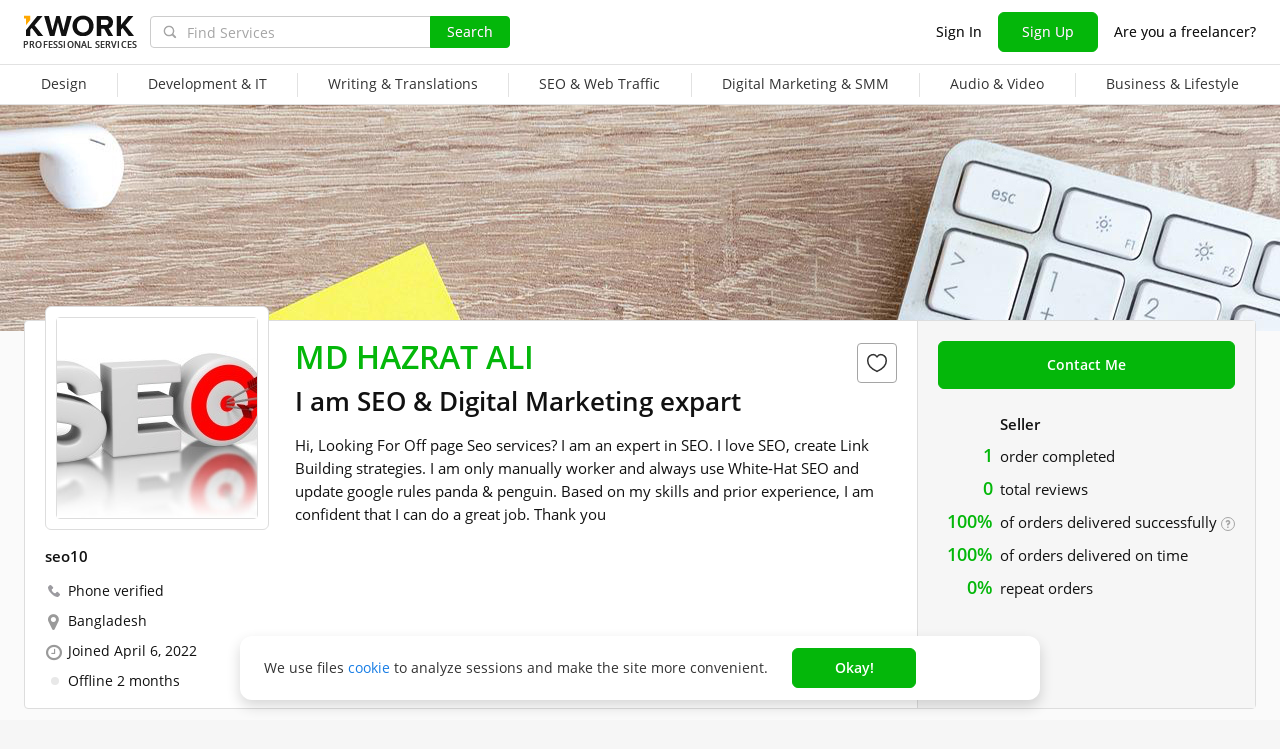

--- FILE ---
content_type: text/css
request_url: https://cdn.kwork.com/files/css/kwork_com_profile_view.css?ver=1770015725
body_size: 15456
content:
:root{--color-typography-title:#333333;--color-typography-title-rgb:51,51,51;--color-typography-text:#333333;--color-typography-text-rgb:51,51,51;--color-typography-support:#8a8a8a;--color-typography-support-rgb:138,138,138;--color-typography-support-hover:#a7a7a7;--color-typography-support-hover-rgb:167,167,167;--color-typography-tip:#8a8a8a;--color-typography-tip-rgb:138,138,138;--color-typography-tip-hover:#a7a7a7;--color-typography-tip-hover-rgb:167,167,167;--color-typography-white:#ffffff;--color-typography-white-rgb:255,255,255;--color-typography-white-secondary:rgba(255,255,255,0.8);--color-grayscale-bg-base:#ffffff;--color-grayscale-bg-base-rgb:255,255,255;--color-grayscale-page-bg-default:#f6f6f6;--color-grayscale-page-bg-default-rgb:246,246,246;--color-grayscale-page-bg-light:#fafafa;--color-grayscale-page-bg-light-rgb:250,250,250;--color-grayscale-bg-dark:#333333;--color-grayscale-bg-dark-rgb:51,51,51;--color-grayscale-icon:#333333;--color-grayscale-icon-rgb:51,51,51;--color-grayscale-icon-hover:#474747;--color-grayscale-icon-hover-rgb:71,71,71;--color-grayscale-field-border:#c3c4c9;--color-grayscale-field-border-rgb:195,196,201;--color-grayscale-border-hover:#ebecf0;--color-grayscale-border-hover-rgb:235,236,240;--color-grayscale-border:#dedfe4;--color-grayscale-border-rgb:222,223,228;--color-accent-attention-base:#fe7a32;--color-accent-attention-base-rgb:254,122,50;--color-accent-attention-base-hover:#ff8a4a;--color-accent-attention-base-hover-rgb:255,138,74;--color-accent-attention-border-solid:#ffd4bd;--color-accent-attention-border-solid-rgb:255,212,189;--color-accent-attention-border-solid-hover:#ffdfce;--color-accent-attention-border-solid-hover-rgb:255,223,206;--color-accent-attention-border-alpha:rgba(254,122,50,0.32);--color-accent-attention-border-alpha-hover:rgba(254,122,50,0.24);--color-accent-attention-background:#fff2eb;--color-accent-attention-background-rgb:255,242,235;--color-accent-attention-background-hover:#fff7f3;--color-accent-attention-background-hover-rgb:255,247,243;--color-accent-primary-base:#007bfb;--color-accent-primary-base-rgb:0,123,251;--color-accent-primary-base-hover:#3395fc;--color-accent-primary-base-hover-rgb:51,149,252;--color-accent-primary-border-solid:#add5fe;--color-accent-primary-border-solid-rgb:173,213,254;--color-accent-primary-border-solid-hover:#c2dffe;--color-accent-primary-border-solid-hover-rgb:194,223,254;--color-accent-primary-border-alpha:rgba(0,123,251,0.32);--color-accent-primary-border-alpha-hover:rgba(0,123,251,0.24);--color-accent-primary-background:#ebf4ff;--color-accent-primary-background-rgb:235,244,255;--color-accent-primary-background-hover:#f5faff;--color-accent-primary-background-hover-rgb:245,250,255;--color-accent-positive-base:#23c366;--color-accent-positive-base-rgb:35,195,102;--color-accent-positive-base-hover:#4fcf85;--color-accent-positive-base-hover-rgb:79,207,133;--color-accent-positive-border-solid:#b9ecce;--color-accent-positive-border-solid-rgb:185,236,206;--color-accent-positive-border-solid-hover:#caf1da;--color-accent-positive-border-solid-hover-rgb:202,241,218;--color-accent-positive-border-alpha:rgba(35,195,102,0.32);--color-accent-positive-border-alpha-hover:rgba(35,195,102,0.24);--color-accent-positive-background:#edfaf3;--color-accent-positive-background-rgb:237,250,243;--color-accent-positive-background-hover:#f6fdf9;--color-accent-positive-background-hover-rgb:246,253,249;--color-accent-negative-base:#f63d40;--color-accent-negative-base-rgb:246,61,64;--color-accent-negative-base-hover:#f86466;--color-accent-negative-base-hover-rgb:248,100,102;--color-accent-negative-border-solid:#fcc1c2;--color-accent-negative-border-solid-rgb:252,193,194;--color-accent-negative-border-solid-hover:#fdd0d1;--color-accent-negative-border-solid-hover-rgb:253,208,209;--color-accent-negative-border-alpha:rgba(246,61,64,0.32);--color-accent-negative-border-alpha-hover:rgba(246,61,64,0.24);--color-accent-negative-background:#feeff0;--color-accent-negative-background-rgb:254,239,240;--color-accent-negative-background-hover:#fff7f7;--color-accent-negative-background-hover-rgb:255,247,247;--typography-header-h1-font-size:34px;--typography-header-h1-font-family:Inter;--typography-header-h1-line-height:44px;--typography-header-h1-font-weight:600;--typography-header-h2-font-size:27px;--typography-header-h2-font-family:Inter;--typography-header-h2-line-height:36px;--typography-header-h2-font-weight:600;--typography-header-h3-font-size:22px;--typography-header-h3-font-family:Inter;--typography-header-h3-line-height:28px;--typography-header-h3-font-weight:600;--typography-header-h4-font-size:18px;--typography-header-h4-font-family:Inter;--typography-header-h4-line-height:24px;--typography-header-h4-font-weight:600;--typography-header-h5-font-size:16px;--typography-header-h5-font-family:Inter;--typography-header-h5-line-height:24px;--typography-header-h5-font-weight:600;--typography-body-large-regular-font-size:16px;--typography-body-large-regular-font-family:Inter;--typography-body-large-regular-line-height:24px;--typography-body-large-regular-font-weight:400;--typography-body-large-semibold-font-size:16px;--typography-body-large-semibold-font-family:Inter;--typography-body-large-semibold-line-height:24px;--typography-body-large-semibold-font-weight:600;--typography-body-large-link-font-size:16px;--typography-body-large-link-font-family:Inter;--typography-body-large-link-line-height:24px;--typography-body-large-link-font-weight:600;--typography-body-large-link-text-decoration:underline;--typography-body-large-bold-font-size:16px;--typography-body-large-bold-font-family:Inter;--typography-body-large-bold-line-height:24px;--typography-body-large-bold-font-weight:700;--typography-body-default-regular-font-size:14px;--typography-body-default-regular-font-family:Inter;--typography-body-default-regular-line-height:22px;--typography-body-default-regular-font-weight:400;--typography-body-default-semibold-font-size:14px;--typography-body-default-semibold-font-family:Inter;--typography-body-default-semibold-line-height:22px;--typography-body-default-semibold-font-weight:600;--typography-body-default-link-font-size:14px;--typography-body-default-link-font-family:Inter;--typography-body-default-link-line-height:22px;--typography-body-default-link-font-weight:600;--typography-body-default-link-text-decoration:underline;--typography-body-additional-regular-font-size:14px;--typography-body-additional-regular-font-family:Inter;--typography-body-additional-regular-line-height:22px;--typography-body-additional-regular-font-weight:400;--typography-body-additional-medium-font-size:14px;--typography-body-additional-medium-font-family:Inter;--typography-body-additional-medium-line-height:22px;--typography-body-additional-medium-font-weight:500;--typography-body-additional-semibold-font-size:14px;--typography-body-additional-semibold-font-family:Inter;--typography-body-additional-semibold-line-height:22px;--typography-body-additional-semibold-font-weight:600;--typography-body-small-regular-font-size:12px;--typography-body-small-regular-font-family:Inter;--typography-body-small-regular-line-height:16px;--typography-body-small-regular-font-weight:400;--typography-body-small-semibold-font-size:12px;--typography-body-small-semibold-font-family:Inter;--typography-body-small-semibold-line-height:16px;--typography-body-small-semibold-font-weight:600;--typography-body-small-link-font-size:12px;--typography-body-small-link-font-family:Inter;--typography-body-small-link-line-height:16px;--typography-body-small-link-font-weight:600;--typography-body-small-link-text-decoration:underline;--typography-body-small-capitalized-font-size:12px;--typography-body-small-capitalized-font-family:Inter;--typography-body-small-capitalized-line-height:16px;--typography-body-small-capitalized-font-weight:400;--typography-body-small-capitalized-text-transform:uppercase;--typography-caption-regular-font-size:10px;--typography-caption-regular-font-family:Inter;--typography-caption-regular-line-height:14px;--typography-caption-regular-font-weight:400;--typography-caption-regular-letter-spacing:0.06em;--typography-caption-regular-allcaps-font-size:10px;--typography-caption-regular-allcaps-font-family:Inter;--typography-caption-regular-allcaps-line-height:14px;--typography-caption-regular-allcaps-font-weight:400;--typography-caption-regular-allcaps-letter-spacing:0.06em;--typography-caption-regular-allcaps-text-transform:uppercase;--typography-caption-semibold-allcaps-font-size:10px;--typography-caption-semibold-allcaps-font-family:Inter;--typography-caption-semibold-allcaps-line-height:14px;--typography-caption-semibold-allcaps-font-weight:600;--typography-caption-semibold-allcaps-letter-spacing:0.06em;--typography-caption-semibold-allcaps-text-transform:uppercase;--typography-micro-semibold-font-size:8px;--typography-micro-semibold-font-family:Inter;--typography-micro-semibold-line-height:12px;--typography-micro-semibold-font-weight:600;--typography-micro-semibold-letter-spacing:0.128em;--typography-micro-semibold-text-transform:uppercase}.input-style,.textarea-style{-webkit-appearance:none;-moz-appearance:none;appearance:none;background:var(--color-grayscale-bg-base);border:1px solid var(--color-grayscale-field-border);border-radius:4px;color:var(--color-typography-text);font-size:var(--typography-body-default-regular-font-size);line-height:24px;outline:none;padding:8px 11px}.input-style::-webkit-input-placeholder,.textarea-style::-webkit-input-placeholder{color:var(--color-typography-tip)}.input-style::placeholder,.textarea-style::placeholder{color:var(--color-typography-tip)}.input-style{height:40px;padding-right:35px}.force-font{-webkit-text-size-adjust:none;-moz-text-size-adjust:none;-ms-text-size-adjust:none;text-size-adjust:none;display:inline-block}.force-font--s8{font-size:8.5px}.force-font--s10{font-size:10px}.force-font--s14{font-size:14px}.kw-link{color:var(--color-accent-primary-base);cursor:pointer;text-decoration:none;-webkit-user-select:none;-moz-user-select:none;-ms-user-select:none;user-select:none}.kw-link--arrow{-webkit-box-align:center;-ms-flex-align:center;align-items:center;display:-webkit-inline-box;display:-ms-inline-flexbox;display:inline-flex}.kw-link--arrow:after{background:url(/images/icons/arrows/collapse-arrow-blue-min.svg);content:"";display:inline-block;height:16px;margin-left:2px;width:12px}.kw-button{-webkit-appearance:none;-moz-appearance:none;appearance:none;background-color:var(--color-typography-white);border:1px solid transparent;border-radius:6px;-webkit-box-sizing:border-box;box-sizing:border-box;color:inherit;cursor:pointer;display:inline-block;font-size:var(--typography-body-default-regular-font-size);font-weight:600;line-height:10px;margin:0;outline:none!important;padding:18px 31px;text-align:center;text-decoration:none!important;-webkit-transition:color .3s ease-in-out,border-color .3s ease-in-out,background-color .3s ease-in-out;transition:color .3s ease-in-out,border-color .3s ease-in-out,background-color .3s ease-in-out;-webkit-user-select:none;-moz-user-select:none;-ms-user-select:none;user-select:none;width:auto}.kw-button--green{background-color:var(--color-accent-positive-base);border-color:var(--color-accent-positive-base);color:var(--color-typography-white)}.kw-button--green-border{background-color:transparent;border-color:var(--color-accent-positive-base);color:var(--color-accent-positive-base)}.kw-button--gray-border{background:var(--color-grayscale-page-bg-light);border-color:var(--color-grayscale-field-border);color:var(--color-typography-title)}.kw-button--size-40{border-radius:6px;font-size:14px;line-height:22px;padding:8px 15px}.kw-button--icon,.kw-button--svg-icon{-webkit-box-align:center;-ms-flex-align:center;align-items:center;display:-webkit-inline-box;display:-ms-inline-flexbox;display:inline-flex}.kw-button--svg-icon{-webkit-box-pack:center;-ms-flex-pack:center;justify-content:center}.kw-button--svg-icon svg{display:block;height:24px;margin:-7px 4px -7px 0;width:24px}.kw-button--svg-icon svg path{-webkit-transition:fill .3s ease-in-out;transition:fill .3s ease-in-out}.kw-button--green-border.kw-button--svg-icon path{fill:var(--color-accent-positive-base)}.kw-tooltip{-ms-flex-negative:0;border:1px solid var(--color-grayscale-field-border);border-radius:100%;-webkit-box-sizing:border-box;box-sizing:border-box;cursor:pointer;display:inline-block;flex-shrink:0;height:14px;position:relative;-webkit-user-select:none;-moz-user-select:none;-ms-user-select:none;user-select:none;width:14px}.kw-tooltip--middle{vertical-align:middle}.kw-tooltip:before{background:url(/images/icons/question.svg) no-repeat 50% 50%;bottom:0;content:"";display:block;height:100%;left:0;position:absolute;right:0;top:0;width:100%}.kw-tooltip:after{background:url(/images/icons/question-white.svg) no-repeat 0 0;content:"";display:block;left:-100%;position:absolute;top:-100%}.kw-wrapper{-webkit-box-sizing:border-box;box-sizing:border-box;margin:0 auto;max-width:1288px;padding-left:24px;padding-right:24px}.vue-tooltip-theme.tooltip{display:block!important;max-width:300px;z-index:10000}.vue-tooltip-theme.tooltip .tooltip-inner{background:#fff;border:1px solid #e8e8e8;border-radius:4px;-webkit-box-shadow:0 0 25px -2px rgba(30,30,30,.25);box-shadow:0 0 25px -2px rgba(30,30,30,.25);color:var(--color-typography-text);font-size:12px;line-height:16px;padding:6px 9px}.vue-tooltip-theme.tooltip .tooltip-arrow{border-color:#fff;border-style:solid;height:0;margin:5px;position:absolute;width:0;z-index:1}.vue-tooltip-theme.tooltip[aria-hidden=true]{opacity:0;-webkit-transition:opacity .15s,visibility .15s;transition:opacity .15s,visibility .15s;visibility:hidden}.event-message--verify{background:-webkit-gradient(linear,left bottom,left top,from(rgba(255,171,10,.32)),to(rgba(255,171,10,.32))),var(--color-typography-white)!important;background:linear-gradient(0deg,rgba(255,171,10,.32),rgba(255,171,10,.32)),var(--color-typography-white)!important;border:none;border-bottom:0!important;-webkit-box-sizing:border-box;box-sizing:border-box;color:var(--color-typography-title);padding:16px 0!important}.event-message--verify *{-webkit-box-sizing:border-box;box-sizing:border-box}.event-message--verify .kw-button--gray-border{background:transparent}.event-message--verify-email .event-message__email-left{padding-bottom:0}.event-message__inner-content{-webkit-box-pack:justify;-ms-flex-pack:justify;-webkit-box-align:start;-ms-flex-align:start;align-items:flex-start;display:-webkit-box;display:-ms-flexbox;display:flex;justify-content:space-between;width:100%}.event-message__container.centerwrap.lg-centerwrap{padding:0}.event-message__email-left,.event-message__email-right{-webkit-box-align:center;-ms-flex-align:center;align-items:center;display:-webkit-box;display:-ms-flexbox;display:flex}.event-message__email-left{padding-bottom:2px}.event-message__email-right{-ms-flex-negative:0;flex-shrink:0}.event-message__email-image{height:32px;margin-right:16px;width:32px}.event-message__email-image--top{-ms-flex-negative:0;-ms-flex-item-align:start;align-self:flex-start;flex-shrink:0}.event-message__email-image img{display:block;height:100%;width:100%}.event-message__email-header{font-size:var(--typography-body-default-regular-font-size);font-weight:600;line-height:var(--typography-body-default-regular-line-height)}.event-message__email-desc{font-size:12px;line-height:16px}.event-message__email-changer{-ms-flex-negative:0;color:var(--color-accent-primary-base);cursor:pointer;flex-shrink:0;font-size:var(--typography-body-default-regular-font-size);font-weight:600;line-height:var(--typography-body-default-regular-line-height);margin-right:16px;padding:9px 16px}.event-message__email-form-wrapper{-webkit-box-align:start;-ms-flex-align:start;align-items:flex-start;display:-webkit-box;display:-ms-flexbox;display:flex}.event-message__email-form-button{-ms-flex-negative:0;background:transparent;flex-shrink:0}.event-message{background:#edfbd8;border-bottom:1px solid #ccc;padding:11px 0 12px;width:100%}.event-message__container{background-size:22px;-webkit-box-sizing:border-box;box-sizing:border-box;margin:auto;padding-left:40px;padding-right:30px;position:relative}.headline-notice{-webkit-box-orient:vertical;-webkit-box-direction:normal;-webkit-box-pack:center;-ms-flex-pack:center;background:var(--color-accent-attention-base);-webkit-box-sizing:border-box;box-sizing:border-box;color:var(--color-typography-white);display:-webkit-box;display:-ms-flexbox;display:flex;-ms-flex-direction:column;flex-direction:column;font-size:var(--typography-body-default-regular-font-size);font-weight:600;justify-content:center;line-height:var(--typography-body-default-regular-line-height);min-height:54px;padding:11px 16px;position:relative}.headline-notice *,.headline-notice :after,.headline-notice :before{-webkit-box-sizing:border-box;box-sizing:border-box}.headline-notice__inner{-webkit-box-align:center;-ms-flex-align:center;-webkit-box-pack:center;-ms-flex-pack:center;align-items:center;display:-webkit-box;display:-ms-flexbox;display:flex;justify-content:center;margin:0 auto;max-width:1240px}.headline-notice__close-icon{-ms-flex-negative:0;background:url(/images/icons/close-white.svg) 50% no-repeat;cursor:pointer;display:block;flex-shrink:0;height:32px;margin-top:-16px;position:absolute;right:16px;top:50%;-webkit-transition:opacity .3s;transition:opacity .3s;-webkit-user-select:none;-moz-user-select:none;-ms-user-select:none;user-select:none;width:32px}.headline-notice a:not(.kw-button){color:var(--color-accent-primary-base);cursor:pointer;text-decoration:none;-webkit-user-select:none;-moz-user-select:none;-ms-user-select:none;user-select:none;-webkit-user-select:inherit;-moz-user-select:inherit;-ms-user-select:inherit;user-select:inherit}.headline-notice--event{background:#fff9e9;border-bottom:1px solid #f4ebd4;color:var(--color-typography-text);font-weight:400;min-height:48px;padding-top:12px}.headline-notice--event .headline-notice__inner:before{-ms-flex-negative:0;-ms-flex-item-align:start;align-self:flex-start;background:url(/images/icons/triangle-orange-24.svg) 0 0 no-repeat;content:"";display:block;flex-shrink:0;height:24px;margin-right:12px;width:24px}.headline-notice--event .headline-notice__close-icon{background-image:url(/images/icons/close.svg)}.fs16{font-size:16px!important}.fs16,.fs17{line-height:20px}.pb20{padding-bottom:20px!important}.pb35{padding-bottom:35px}.mt-1{margin-top:-1px}.mt16{margin-top:16px!important}.mb8{margin-bottom:8px!important}.mb10{margin-bottom:10px!important}.mb25{margin-bottom:25px!important}.ml5{margin-left:5px}.ml14{margin-left:14px}*{-webkit-tap-highlight-color:transparent}body,html{-webkit-box-sizing:border-box;box-sizing:border-box;height:100%;min-width:988px;width:100%}body{background:var(--color-grayscale-page-bg-default);color:var(--color-typography-title);font-family:var(--typography-body-default-regular-font-family),Helvetica,sans-serif;font-size:var(--typography-body-default-regular-font-size);font-weight:var(--typography-body-default-regular-font-weight);line-height:var(--typography-body-default-regular-line-height);margin:0;overflow-y:scroll;padding:0}body.is-redesign,body.is-redesign-lite{background:var(--color-grayscale-bg-base)}a,button,input{outline:none;text-decoration:none}img{border:none;image-orientation:from-image}button,input,textarea{font-family:var(--typography-body-default-regular-font-family),Helvetica,sans-serif}h1,h2,h3,h4,h5,h6,input,p,ul{margin:0;padding:0}a,a.color-text:hover{color:var(--color-accent-primary-base)}table{border-spacing:0}.fa{visibility:visible}h1{font-family:var(--typography-header-h1-font-family),Arial,sans-serif;font-size:26px;font-weight:600;line-height:30px;margin-bottom:15px}.is-redesign h1,h1{color:var(--color-typography-title)}h3{font-family:var(--typography-header-h2-font-family),sans-serif;font-size:18px;font-weight:400;line-height:23px}.is-redesign h3,h3{color:var(--color-typography-title)}.hide{display:none!important}.centerwrap{-webkit-box-sizing:border-box;box-sizing:border-box;margin:auto;max-width:988px;min-width:988px}.relative{position:relative}.bodybg{background-color:var(--color-grayscale-page-bg-default)}.is-redesign-lite .bodybg{background-color:var(--color-grayscale-bg-base)}ul:not(.ul-outside){list-style-position:inside}.clearfix:after,.clearfix:before{clear:both;content:"";display:block}.cur{cursor:pointer!important}.dib{display:inline-block}.d-none,.display--none{display:none}.hidden{display:none!important}.rounded{border-radius:100%}.user-avatar .rounded{border-radius:50%!important}.word-break-all{word-break:break-all}.word-break-word{overflow-wrap:break-word;word-break:break-word}.rouble{font-family:var(--typography-body-default-regular-font-family),-apple-system,BlinkMacSystemFont,"Segoe UI",Roboto,"Helvetica Neue",Arial,rouble,sans-serif;line-height:normal}.all_page{-webkit-box-sizing:border-box;box-sizing:border-box;height:auto!important;min-height:100%;position:relative}.page-flex__content{-webkit-box-flex:1;-ms-flex:1 0 auto;flex:1 0 auto;min-height:auto}.overflow-visible{overflow:visible}.nowrap{white-space:nowrap}.pointer-en{pointer-events:none!important}.break-word{word-wrap:break-word;display:inline-block;-webkit-hyphens:auto;-ms-hyphens:auto;hyphens:auto;width:100%;word-break:break-word}.noselect{-webkit-user-select:none;-moz-user-select:none;-ms-user-select:none;user-select:none}.thumbnail-img-load{-webkit-box-orient:vertical;-webkit-box-direction:normal;-webkit-box-pack:center;-ms-flex-pack:center;-webkit-box-align:center;-ms-flex-align:center;align-items:center;background:var(--color-grayscale-border-hover);display:-webkit-box;display:-ms-flexbox;display:flex;-ms-flex-direction:column;flex-direction:column;height:100%;justify-content:center;left:0;position:absolute;top:0;width:100%}.portfolio-card-collage{position:relative}.cart-popup .block-popup{margin-left:-499px;width:668px}.cart-popup__empty .block-popup{margin-left:-260px;width:429px}.user-avatar{display:inline-block;position:relative;width:50px}.user-avatar:before{content:"";display:block;padding-top:100%}.user-avatar img,.user-avatar span{bottom:0;height:100%;left:0;position:absolute;right:0;top:0;width:100%}.user-avatar__default{-webkit-box-align:center;-ms-flex-align:center;-webkit-box-pack:center;-ms-flex-pack:center;align-items:center;background:#c2c2c2;border-radius:50%;color:var(--color-typography-white);display:-webkit-box;display:-ms-flexbox;display:flex;font-size:22px;font-weight:700;justify-content:center;text-transform:uppercase}.kwork-review-avatar .user-avatar{max-width:100%}.d-flex{display:-webkit-box;display:-ms-flexbox;display:flex}.flex-column--only{-webkit-box-orient:vertical;-webkit-box-direction:normal;-ms-flex-direction:column;flex-direction:column}.ispinner-lite{background:url(/images/ispinner.svg) no-repeat;background-size:cover;height:27px;width:27px}.online-status i{margin-right:3px}.dot-user-status{border-radius:100%;display:inline-block;height:8px;width:8px}.dot-user-offline{background:#e8e8e8}.fa{display:inline-block;font:normal normal normal 14px/1 FontAwesome;font-size:inherit;text-rendering:auto;-webkit-font-smoothing:antialiased;-moz-osx-font-smoothing:grayscale}.fa-lg{font-size:1.33333333em;line-height:.75em;vertical-align:-15%}.fa-clock-o:before{content:"\f017"}.fa-map-marker:before{content:"\f041"}.review-portfolio{float:right;height:115px;margin-bottom:12px;position:relative}.review-portfolio:after,.review-portfolio:before{border:10px solid transparent;border-left-color:#2c2c2c;content:"";display:none;left:-10px;margin-top:-10px;position:absolute;top:50%}.review-portfolio:after{border-left-color:#2c2c2c;left:-11px}.kwork-icon{speak:none;-webkit-font-smoothing:antialiased;-moz-osx-font-smoothing:grayscale;font-family:kwork-set!important;font-style:normal;font-variant:normal;font-weight:400;line-height:1;text-transform:none;visibility:visible}.icon-eye-slash:before{content:""}.icon-eye:before{content:""}:host,:root{--vs-colors--lightest:rgba(60,60,60,.26);--vs-colors--light:rgba(60,60,60,.5);--vs-colors--dark:#333;--vs-colors--darkest:rgba(0,0,0,.15);--vs-search-input-color:inherit;--vs-search-input-bg:#fff;--vs-search-input-placeholder-color:inherit;--vs-font-size:1rem;--vs-line-height:1.4;--vs-state-disabled-bg:#f8f8f8;--vs-state-disabled-color:var(--vs-colors--light);--vs-state-disabled-controls-color:var(--vs-colors--light);--vs-state-disabled-cursor:not-allowed;--vs-border-color:var(--vs-colors--lightest);--vs-border-width:1px;--vs-border-style:solid;--vs-border-radius:4px;--vs-actions-padding:4px 6px 0 3px;--vs-controls-color:var(--vs-colors--light);--vs-controls-size:1;--vs-controls--deselect-text-shadow:0 1px 0 #fff;--vs-selected-bg:#f0f0f0;--vs-selected-color:var(--vs-colors--dark);--vs-selected-border-color:var(--vs-border-color);--vs-selected-border-style:var(--vs-border-style);--vs-selected-border-width:var(--vs-border-width);--vs-dropdown-bg:#fff;--vs-dropdown-color:inherit;--vs-dropdown-z-index:1000;--vs-dropdown-min-width:160px;--vs-dropdown-max-height:350px;--vs-dropdown-box-shadow:0px 3px 6px 0px var(--vs-colors--darkest);--vs-dropdown-option-bg:#000;--vs-dropdown-option-color:var(--vs-dropdown-color);--vs-dropdown-option-padding:3px 20px;--vs-dropdown-option--active-bg:#5897fb;--vs-dropdown-option--active-color:#fff;--vs-dropdown-option--deselect-bg:#fb5858;--vs-dropdown-option--deselect-color:#fff;--vs-transition-timing-function:cubic-bezier(1,-0.115,0.975,0.855);--vs-transition-duration:150ms}:root{--vs-transition-timing-function:cubic-bezier(1,0.5,0.8,1);--vs-transition-duration:0.15s}:root{--vs-disabled-bg:var(--vs-state-disabled-bg);--vs-disabled-color:var(--vs-state-disabled-color);--vs-disabled-cursor:var(--vs-state-disabled-cursor)}#search-keyword,.general-search{position:relative}#search-keyword .search-button,.general-search .search-button{cursor:pointer;line-height:0px;position:absolute;right:7px;top:9px}#search-keyword .clear-button,.general-search .clear-button{cursor:pointer;font-size:14px;position:absolute;right:27px;top:6px}#search-keyword .dropdown,.general-search .dropdown{background-color:#fff;-webkit-box-sizing:border-box;box-sizing:border-box;position:absolute;top:34px;width:100%;z-index:1070}.menubox{position:relative}.sub-menu-parent .menubox{display:none}.category-menu{height:100%;padding:0}.category-menu__list{display:table;height:100%;margin-top:0;white-space:nowrap;width:100%}.category-menu__list>li{height:100%}.category-menu__list.cat-menu-wide{display:none}.category-menu__list>li{display:table-cell;width:100vw}.cat-menu-thin{display:table}.subnav{background-color:#fff;border-top:1px solid #dedfe4;-webkit-box-sizing:border-box;box-sizing:border-box;height:40px;position:relative}.subnav ul{list-style:none}.subnav ul li{white-space:normal;z-index:10}.subnav ul>li>a{-webkit-box-align:center;-ms-flex-align:center;-webkit-box-pack:center;-ms-flex-pack:center;align-items:center;color:var(--color-typography-text);color:#333;display:-webkit-box;display:-ms-flexbox;display:flex;font-size:var(--typography-body-default-regular-font-size);font-style:var(--typography-body-default-regular-font-style);font-weight:var(--typography-body-default-regular-font-weight);height:40px;justify-content:center;line-height:var(--typography-body-default-regular-line-height);line-height:40px;padding:0 20px;position:relative;white-space:nowrap}.subnav ul>li>a span{display:inline-block;padding-bottom:2px}.subnav ul>li>a.category-menu__list-item--hover,.subnav ul>li>a:hover{color:#23c366}.subnav ul>li>a.category-menu__list-item--hover span,.subnav ul>li>a:hover span{position:relative}.subnav ul>li>a.category-menu__list-item--hover span:before,.subnav ul>li>a:hover span:before{background:#23c366;border-radius:71px 40px 0 0;bottom:1.5px;content:"";height:2px;left:0;position:absolute;width:100%}.subnav ul.cat-menu-thin li a{padding:3px 31px 3px 28px}.subnav ul.cat-menu-thin li .category-menu__list-item--more,.subnav ul.cat-menu-thin li>a{padding:0 18px}.subnav ul.sub-menu-parent>li>a:before,.subnav ul.sub-menu-parent>li>span:before{background:#dedfe4;content:"";height:24px;left:0;position:absolute;top:8px;width:1px}.subnav ul.sub-menu-parent>li:first-child>a:before,.subnav ul.sub-menu-parent>li:first-child>span:before{display:none}.header{background:#fff;border-bottom:1px solid #dedfe4;min-width:auto;position:relative;-webkit-transform:translateZ(0);transform:translateZ(0);z-index:1040}.header-desktop{-webkit-box-sizing:border-box;box-sizing:border-box;padding:0;position:relative}.header-desktop *{-webkit-box-sizing:border-box;box-sizing:border-box}.header-desktop{-webkit-box-align:center;-ms-flex-align:center;align-items:center;display:-webkit-box;display:-ms-flexbox;display:flex;height:100%}.header-desktop:before{background-color:transparent;content:"";display:block;height:100%;left:0;position:absolute;top:0;-webkit-transition:.4s linear;transition:.4s linear;width:100%;z-index:0}.header-desktop__wrapper{-webkit-box-align:center;-ms-flex-align:center;align-items:center;display:-webkit-box;display:-ms-flexbox;display:flex;height:64px;margin:0 auto;width:100%}.header-desktop .logo_subtext{-webkit-box-align:end;-ms-flex-align:end;align-items:flex-end;color:#333;display:-webkit-box;display:-ms-flexbox;display:flex;font-family:Open Sans,Helvetica,sans-serif;font-size:8.5px;font-weight:600;height:20px;left:-1px;letter-spacing:.2px;line-height:20px;position:relative;text-transform:uppercase;top:-1px;white-space:nowrap}.header-desktop .brand-image{height:38px;margin-right:16px;margin-top:1px;padding-top:0;position:relative;width:110px;z-index:1}.header-desktop .brand-image img,.header-desktop .brand-image svg{display:block;height:22px;width:110px}.header-desktop .logoutheader{-webkit-box-orient:horizontal;-webkit-box-direction:reverse;-ms-flex-negative:0;-webkit-box-align:center;-ms-flex-align:center;align-items:center;display:-webkit-box;display:-ms-flexbox;display:flex;-ms-flex-direction:row-reverse;flex-direction:row-reverse;flex-shrink:0;-ms-flex-wrap:nowrap;flex-wrap:nowrap}.header-desktop .logoutheader .user-avatar{background:transparent;border-radius:50%;-webkit-box-sizing:border-box;box-sizing:border-box;display:block;height:40px;margin:0;padding:2px;width:40px}.header-desktop .logoutheader .user-avatar:before{content:none}.header-desktop .logoutheader .user-avatar img{display:block}.header-desktop .logoutheader .user-avatar img,.header-desktop .logoutheader .user-avatar__default{-webkit-box-shadow:0 0 0 2px #f6f6f6;box-shadow:0 0 0 2px #f6f6f6;-webkit-box-sizing:border-box;box-sizing:border-box;position:static}.header-dropdown{position:relative}.header-dropdown__arrow{stroke:#333;height:16px;margin-left:4px;width:16px}.header-dropdown__box{background-color:#fff;border-radius:4px;-webkit-box-shadow:0 8px 34px rgba(0,0,0,.06),0 1px 6px rgba(0,0,0,.12);box-shadow:0 8px 34px rgba(0,0,0,.06),0 1px 6px rgba(0,0,0,.12);cursor:default;position:absolute;z-index:950}.header-desktop .user-popup-item,.header-dropdown__box{-webkit-box-sizing:border-box;box-sizing:border-box}.header-desktop .usernamebox{-webkit-box-align:center;-ms-flex-align:center;align-items:center;background:none;cursor:pointer;display:-webkit-box;display:-ms-flexbox;display:flex;height:64px;padding-left:14px;padding-top:0}.header-desktop .usernamebox .header-dropdown__box{right:0;top:58px;width:264px}.header-desktop .user-box{-webkit-box-align:center;-ms-flex-align:center;align-items:center;display:-webkit-box;display:-ms-flexbox;display:flex}.header-user-type{border-bottom:1px solid #dedfe4;margin-top:4px;padding:0 16px 11px}.header-user-type__item{color:#333;-webkit-transform-origin:center left;-ms-transform-origin:center left;transform-origin:center left;white-space:nowrap}.header-user-type__item>span{display:inline-block}.header-user-type__item--payer span{width:95px}.header-user-type__item--worker span{width:82px}.header-user-type__item:not(.active) span{cursor:pointer}.header-user-type__item.active span{color:#007bfb;font-weight:600}.header-user-type__divider{border-left:1px solid #dedfe4;height:16px;margin:2px 8.5px;width:1px}.header-desktop .search{-webkit-box-flex:1;-ms-flex-positive:1;flex-grow:1;max-width:360px;min-width:232px;-webkit-transition:width .4s linear;transition:width .4s linear;width:auto;z-index:1}.header-desktop .general-search{margin-top:0}.header-desktop .general-search:before{background:url(/images/icons/icon-search-16-gray.svg) no-repeat;content:"";display:block;height:16px;left:12px;position:absolute;top:8px;width:16px}.header-desktop .general-search .clear-button{line-height:0;margin-top:0;right:87px;top:10px}.header-desktop .general-search .search-button{position:absolute;right:0;top:0}.header-desktop .general-search .search-button .kw-button{border-radius:0 4px 4px 0;font-weight:400;height:32px;padding:10px 16px}.header-menu{padding-left:16px}.header-menu,.header-menu-wrapper{-webkit-box-align:center;-ms-flex-align:center;align-items:center;display:-webkit-box;display:-ms-flexbox;display:flex}.header-menu-wrapper{-ms-flex-negative:0;flex-shrink:0;margin-left:auto;position:relative}.header-menu__border{background:#23c366;height:2px;left:0;position:relative;-webkit-transition:width .25s;transition:width .25s;width:0}.header-menu__border-wrapper{content:"";display:block;left:0;margin-left:8px;overflow:hidden;position:absolute;top:58px}.header-menu-hidden{background:#fff;border-radius:4px;-webkit-box-shadow:0 8px 34px rgba(0,0,0,.06),0 1px 6px rgba(0,0,0,.12);box-shadow:0 8px 34px rgba(0,0,0,.06),0 1px 6px rgba(0,0,0,.12);display:none;left:-8px;padding:8px 0;position:absolute;top:53px;width:192px;z-index:101}.header-menu-link{color:#333;cursor:pointer;font-size:var(--typography-body-default-regular-font-size);font-weight:400;line-height:20px;margin:0 8px;padding:8px;position:relative}.header-menu-link-more{padding-bottom:18px;padding-top:18px}.header-menu-link-more>span{-webkit-box-align:center;-ms-flex-align:center;-webkit-box-pack:center;-ms-flex-pack:center;align-items:center;display:-webkit-box;display:-ms-flexbox;display:flex;justify-content:center;position:relative}.header-menu-link-more>span svg{fill:#333;height:4px;margin-left:6px;width:12px}.header-funds{margin-left:24px}.header-funds-link{-webkit-box-align:center;-ms-flex-align:center;align-items:center;color:#23c366;display:-webkit-box;display:-ms-flexbox;display:flex;font-size:var(--typography-body-default-regular-font-size);font-weight:400;height:56px;line-height:20px;line-height:56px}.header-funds-link .icon-funds.header-icon{fill:#23c366}.header-funds-link .rouble,.header-funds-link .usd{display:none}.header .header-events{-webkit-box-align:center;-ms-flex-align:center;-ms-flex-negative:0;align-items:center;display:-webkit-box;display:-ms-flexbox;display:flex;flex-shrink:0}.header .header-events .block-popup{background-color:#fff;border:0;border-radius:4px;-webkit-box-shadow:0 8px 34px rgba(0,0,0,.06),0 1px 6px rgba(0,0,0,.12);box-shadow:0 8px 34px rgba(0,0,0,.06),0 1px 6px rgba(0,0,0,.12);font-size:var(--typography-body-default-regular-font-size);font-weight:600;line-height:20px;outline:none;position:absolute;top:50px;z-index:950}.header .cart-popup,.header .message-notice,.header .notice-inbox{-webkit-box-align:center;-ms-flex-align:center;-webkit-box-pack:center;-ms-flex-pack:center;align-items:center;cursor:pointer;display:-webkit-box;display:-ms-flexbox;display:flex;height:50px;justify-content:center;margin-left:16px;position:relative;width:36px}.header .message-notice .block-popup,.header .notice-inbox .block-popup{display:none;max-height:425px;min-height:46px;min-width:200px;width:auto}.header .header-icon{fill:#c3c4c9}.header .notice-inbox{margin-left:8px}.header .notice-inbox-link{margin:0;padding:8px}.header .notice-inbox-title{display:none;margin:0;padding:0}.header .message-notice[data-active="0"]{display:none}.header .cart-popup_icon,.header .message-notice__link,.header .notice-inbox-link{-webkit-box-align:center;-ms-flex-align:center;-webkit-box-pack:center;-ms-flex-pack:center;align-items:center;-webkit-box-sizing:border-box;box-sizing:border-box;display:-webkit-box;display:-ms-flexbox;display:flex;height:36px;justify-content:center;position:relative;width:36px}.header .cart-popup .block-popup,.header .cart-popup .header-dropdown__box{cursor:default;left:50%}.header .message-counter,.header .user-active-orders-count{-webkit-box-align:center;-ms-flex-align:center;-webkit-box-pack:center;-ms-flex-pack:center;align-items:center;background:#007bfb;border-radius:50%;-webkit-box-sizing:border-box;box-sizing:border-box;color:#fff;display:-webkit-box;display:-ms-flexbox;display:flex;font-size:10px;font-weight:400;height:16px;justify-content:center;line-height:20px;min-width:16px;padding:2px;position:absolute;right:0;top:0;width:auto}.header.header--theme-dark .svg-logo{fill:#fff}.header.header--theme-dark .header-desktop .logo_subtext{color:#fafafa}.header.header--theme-dark .header-desktop .header-funds-link{color:#fff}.header.header--theme-dark .header-desktop .header-funds-link .icon-funds{fill:#fff}.header.header--theme-dark .header-menu__border{background:#23c366}.header.header--theme-dark .header-menu-link{color:#fff}.header.header--theme-dark .header-menu-link-more>span svg{fill:#fff}:root{--nav-by-viewport-height-diff:0px}.mobile-nav{height:100%;left:0;position:fixed;top:0;width:100%;z-index:1045}.mobile-nav--is--android{height:100vh}.mobile-nav--modern{z-index:1047}.foxmenubutton{-webkit-box-sizing:border-box;box-sizing:border-box;cursor:pointer;display:block;height:30px;padding:6px 6px 5px;position:relative;width:36px;z-index:10}.header-mobile{-webkit-box-pack:justify;-ms-flex-pack:justify;-webkit-box-align:center;-ms-flex-align:center;align-items:center;-webkit-box-sizing:border-box;box-sizing:border-box;display:-webkit-box;display:-ms-flexbox;display:flex;height:52px;justify-content:space-between;padding:0 12px 0 14px}.header-mobile .group-left,.header-mobile .group-right{-webkit-box-align:center;-ms-flex-align:center;align-items:center;display:-webkit-box;display:-ms-flexbox;display:flex;-ms-flex-wrap:nowrap;flex-wrap:nowrap}.header-mobile .group-left{position:relative}.headertop-mobile-search{display:none}.header.header--theme-dark{background:#333}.header.header--theme-dark .header-desktop .header-funds-link{color:#23c366}.header.header--theme-dark .header-desktop .header-funds-link .icon-funds{fill:none}.header.header--theme-dark .header-desktop .header-funds-link .icon-funds path{stroke:#23c366}.header.header--theme-dark .cart-popup_icon svg path,.header.header--theme-dark .message-notice__link svg path,.header.header--theme-dark .notice-inbox-link svg path{stroke:#fff}.header.header--theme-dark .header-dropdown__arrow,.header.header--theme-dark .header-mobile .foxmenubutton svg path,.header.header--theme-dark .header-mobile .header__back svg path{stroke:#fff}.header.header--theme-dark .custom-search input{background:#333;border-color:#8a8a8a;color:#fff}.header.header--theme-dark .custom-search input::-webkit-input-placeholder{color:#8a8a8a}.header.header--theme-dark .custom-search input::placeholder{color:#8a8a8a}.mobile-nav .header--theme-dark.mobile-nav__list,.mobile-nav .header--theme-dark.unauthorized{background:#333}.mobile-nav .header--theme-dark .mobile-nav__header{background-color:#333}.mobile-nav .header--theme-dark .mobile-menu.authorized{background:#333}.mobile-nav .header--theme-dark .mobile-menu__items:before{background-color:#8a8a8a}.mobile-nav .header--theme-dark .mobile-menu__sublist{background:#333}.mobile-nav .header--theme-dark .mobile-menu__sublist .mobile-menu__link{color:#fff}.mobile-nav .header--theme-dark .mobile-menu__sublist .mobile-menu__link-back:after{background-color:#8a8a8a}.mobile-nav .header--theme-dark .mobile-menu__sublist .mobile-menu__link-back .mobile-menu__item-title{color:#fff}.mobile-nav .header--theme-dark .mobile-menu .mobile-nav__user{background-color:#333}.mobile-nav .header--theme-dark .mobile-menu .mobile-nav__user-avatar img{border-color:#dedfe4}.mobile-nav .header--theme-dark .mobile-menu .header-user-type{background:#474747;border-color:#474747}.mobile-nav .header--theme-dark .mobile-menu .header-user-type__item:not(.active){opacity:.5}.mobile-nav .header--theme-dark .mobile-menu .header-user-type__item:not(.active) span{color:#fff}.kw-tooltip{border:0;height:16px;width:16px}.kw-tooltip:before{background-image:url(/images/icons/redesign/tooltip-16.svg)}.kw-tooltip:after{background-image:url(/images/icons/redesign/tooltip-16-hover.svg)}body .custom-search .input-style{width:100%}body .custom-search .kw-button img,body .custom-search .kw-button svg{display:block}body .custom-search .dropdown-suggestions{background:#fff;border:0;-webkit-box-shadow:0 12px 24px -6px rgba(0,0,0,.08),0 0 1px 0 rgba(0,0,0,.24);box-shadow:0 12px 24px -6px rgba(0,0,0,.08),0 0 1px 0 rgba(0,0,0,.24);left:0;padding:0;position:absolute;right:0;top:calc(100% + 4px);z-index:1070}.header-user-type{border:1px solid #dedfe4;border-radius:10px;display:-webkit-box;display:-ms-flexbox;display:flex;height:40px;margin:8px 7px;padding:3px;-webkit-user-select:none;-moz-user-select:none;-ms-user-select:none;user-select:none}.header-user-type__item{-webkit-box-align:center;-ms-flex-align:center;-webkit-box-pack:center;-ms-flex-pack:center;-webkit-box-flex:1;align-items:center;border-radius:8px;display:-webkit-inline-box;display:-ms-inline-flexbox;display:inline-flex;-ms-flex:1;flex:1;justify-content:center;opacity:1!important}.header-user-type__item span{color:var(--color-typography-text);font-size:var(--typography-body-default-regular-font-size);font-style:var(--typography-body-default-regular-font-style);font-weight:var(--typography-body-default-regular-font-weight);font-weight:500!important;line-height:var(--typography-body-default-regular-line-height);padding:0;width:auto}.header-user-type__item.active{background:#23c366}.header-user-type__item.active:after{content:none}.header-user-type__item.active span{color:#fff;width:auto}.header-user-type__divider{display:none}.header-dropdown__arrow{height:24px;width:24px}.header-dropdown__box{-webkit-box-shadow:0 0 40px -6px rgba(0,3,40,.12),0 0 16px 0 rgba(0,3,40,.08);box-shadow:0 0 40px -6px rgba(0,3,40,.12),0 0 16px 0 rgba(0,3,40,.08)}.usernamebox .header-dropdown__box{border:1px solid #dedfe4;border-radius:12px}.header .header-events .block-popup,.header .header-events .header-dropdown__box,.header-menu-hidden{border-radius:12px;-webkit-box-shadow:0 0 40px -6px rgba(0,3,40,.12),0 0 16px 0 rgba(0,3,40,.08);box-shadow:0 0 40px -6px rgba(0,3,40,.12),0 0 16px 0 rgba(0,3,40,.08)}.header-desktop .logoutheader .user-avatar{padding:0}.header-desktop .logoutheader .user-avatar img,.header-desktop .logoutheader .user-avatar__default{border:1px solid #dedfe4;-webkit-box-shadow:none;box-shadow:none}.cart-popup_icon svg,.message-notice__link svg,.notice-inbox-link svg{min-width:24px}.header-funds-link .icon-funds.header-icon{fill:none}.header-desktop .custom-search{position:relative}.header-desktop .custom-search:before{content:none}.header-desktop .custom-search .input-style{border-radius:6px;height:32px;padding-right:88px}.header-desktop .custom-search .input-style::-webkit-input-placeholder{color:#8a8a8a}.header-desktop .custom-search .input-style::placeholder{color:#8a8a8a}.header-desktop .custom-search .search-button{height:32px;position:absolute;right:0;top:0}.header-desktop .custom-search .search-button__icon{display:none;height:16px;width:16px}.header-desktop .custom-search .search-button .kw-button{border-radius:0 6px 6px 0;padding:3px 15px}.header-desktop .custom-search .clear-button{position:absolute;right:64px;top:0}.header-mobile .foxmenubutton{height:36px}.mobile-nav .mobile-nav__user{padding:6px 10px 8px!important}.mobile-nav .mobile-nav__user .mobile-nav__user-avatar .user-avatar img,.mobile-nav .mobile-nav__user .mobile-nav__user-avatar .user-avatar__default{border:1px solid #dedfe4;-webkit-box-shadow:none;box-shadow:none}.mobile-nav .mobile-nav__list{background:#fff}.mobile-nav .mobile-menu__items-footer:before{background-color:#dedfe4}.mobile-nav .mobile-menu__item-link{color:#333;padding:0 18px 0 16px}.mobile-nav .mobile-menu__item-link .mobile-menu__item-title{-webkit-box-align:center;-ms-flex-align:center;align-items:center;display:-webkit-inline-box;display:-ms-inline-flexbox;display:inline-flex}.mobile-nav .mobile-menu__item-icon{height:20px;margin-right:12px;width:20px}.mobile-nav .mobile-menu__item-icon img{max-height:20px;max-width:20px}.mobile-nav .mobile-menu__item-arrow{height:24px;margin-right:-6px;width:24px}.mobile-nav .mobile-menu__sublist .mobile-menu__arrow-back{height:24px;top:10px;width:24px}.mobile-nav .mobile-menu__sublist .mobile-menu__link{color:#333}.mobile-nav .mobile-menu__sublist .mobile-menu__link-back:after{background-color:#dedfe4}.headertop-mobile-search .general-search.custom-search{background:transparent;border:0;border-radius:0;-webkit-box-shadow:none;box-shadow:none}.headertop-mobile-search .general-search.custom-search:before{background:url(/images/icons/redesign/search-gray.svg);height:24px;left:12px;opacity:1;top:8px;width:24px}.headertop-mobile-search .general-search.custom-search .input-style{border:1px solid #c3c4c9;border-radius:8px;-webkit-box-sizing:border-box;box-sizing:border-box;height:auto;padding:8px 44px;width:100%}.headertop-mobile-search .general-search.custom-search .input-style::-webkit-input-placeholder{color:#8a8a8a}.headertop-mobile-search .general-search.custom-search .input-style::placeholder{color:#8a8a8a}.headertop-mobile-search .general-search.custom-search .dropdown-suggestions{top:44px}:root{--blue:#457edb;--indigo:#6610f2;--purple:#6f42c1;--pink:#fff3f3;--red:#f15b5b;--orange:#ffa800;--yellow:#ffc107;--green:#090;--teal:#82b647;--cyan:#17a2b8;--white:#fff;--gray:#8a8a8a;--gray-dark:#585858;--primary:#457edb;--secondary:#eaeaea;--success:#090;--info:#17a2b8;--warning:#ffa800;--danger:#f15b5b;--light:#f6f6f6;--dark:#585858;--breakpoint-xs:0;--breakpoint-sm:576px;--breakpoint-md:768px;--breakpoint-lg:992px;--breakpoint-xl:1200px;--font-family-sans-serif:"Open Sans",Helvetica,sans-serif;--font-family-monospace:SFMono-Regular,Menlo,Monaco,Consolas,"Liberation Mono","Courier New",monospace}.rounded,.rounded-sm{border-radius:3px!important}.clearfix:after{clear:both;content:"";display:block}.d-none{display:none!important}.d-block{display:block!important}.d-flex{display:-webkit-box!important;display:-ms-flexbox!important;display:flex!important}.w-100{width:100%!important}.h-100{height:100%!important}.mt-1,.my-1{margin-top:.25rem!important}*,:after,:before{-webkit-box-sizing:border-box;box-sizing:border-box}html{-webkit-text-size-adjust:100%;-ms-text-size-adjust:100%;-ms-overflow-style:scrollbar;-webkit-tap-highlight-color:rgba(0,0,0,0)}.t-user-avatar .user-avatar__default{bottom:0;left:0;position:absolute;right:0;top:0}.user-favorite-icon{-webkit-box-align:center;-ms-flex-align:center;-webkit-box-pack:center;-ms-flex-pack:center;align-items:center;background:var(--color-grayscale-bg-base);border:1px solid var(--color-grayscale-field-border);border-radius:4px;cursor:pointer;display:-webkit-box;display:-ms-flexbox;display:flex;height:40px;justify-content:center;width:40px}.user-favorite-icon svg{height:20px;width:20px}ul.gig-reviews-list{word-wrap:break-word;list-style:none;margin-bottom:20px}ul.gig-reviews-list>li{border-bottom:1px solid #eaeaea;margin-bottom:12px;padding-bottom:20px}ul.gig-reviews-list li .review-avatar{float:left}ul.gig-reviews-list li .review-avatar .level{height:25px;margin:32px 0 0 32px;position:absolute;width:25px;z-index:2}ul.gig-reviews-list li .review-avatar img{max-width:50px;width:100%}ul.gig-reviews-list li .comment{-webkit-box-sizing:border-box;box-sizing:border-box;display:block;font-size:14px;overflow:hidden;padding-left:30px}ul.gig-reviews-list li .comment.comment_with-portfolio{width:calc(100% - 270px)}ul.gig-reviews-list li span.comment-meta{-webkit-box-align:center;-ms-flex-align:center;align-items:center;color:#a9a7a7;display:-webkit-box;display:-ms-flexbox;display:flex;-ms-flex-wrap:wrap;flex-wrap:wrap;font-size:12px;margin-bottom:5px}ul.gig-reviews-list li span.comment-meta .auto-review,ul.gig-reviews-list li span.comment-meta a{color:#000;font-size:15px;font-weight:600;margin-right:5px}ul.gig-reviews-list .comment-comment{display:block;margin-bottom:12px;margin-top:3px;white-space:pre-wrap}ul.gig-reviews-list .comment-comment:after{clear:both;content:"";display:block}.reviews-item__thumb{-webkit-box-align:center;-ms-flex-align:center;align-items:center;display:-webkit-inline-box;display:-ms-inline-flexbox;display:inline-flex}.reviews-item__thumb img{margin-right:6px}.reviews-item__time{color:var(--color-typography-tip);font-size:13px;line-height:16px}.kwork-reviews__title span.kw-tooltip{margin-left:8px}.reviews_order{margin-bottom:30px;margin-top:15px}.reviews_order__text p:not(:last-child){margin-bottom:10px}.reviews_order__autotranslated{-webkit-box-align:center;-ms-flex-align:center;align-items:center;color:var(--color-typography-tip);display:-webkit-inline-box;display:-ms-inline-flexbox;display:inline-flex;font-size:12px;line-height:16px}.reviews_order_type{border-bottom:1px solid #eaeaea;display:-webkit-box;display:-ms-flexbox;display:flex;margin-bottom:20px}.reviews_order_type .reviews-tab__item{-webkit-box-pack:center;-ms-flex-pack:center;color:var(--color-accent-primary-base);display:-webkit-inline-box;display:-ms-inline-flexbox;display:inline-flex;font-size:14px;justify-content:center;line-height:26px;margin-bottom:-1px;padding-bottom:8px}.reviews_order_type .reviews-tab__item:not(.active){cursor:pointer}.reviews_order_type .reviews-tab__item.active{border-bottom:1px solid var(--color-accent-attention-base);color:var(--color-typography-title);-webkit-user-select:none;-moz-user-select:none;-ms-user-select:none;user-select:none}.reviews_order .reviews_order_block{display:none}.review-portfolio-tooltip.vue-tooltip-theme{height:auto;max-width:653px;width:653px}.review-portfolio-tooltip.vue-tooltip-theme .wrapper{height:100%;width:100%}.review-portfolio-tooltip.vue-tooltip-theme .tooltip-inner{background:transparent;border:0;border-radius:8px;-webkit-box-shadow:none;box-shadow:none;padding:0}.review-portfolio-tooltip.vue-tooltip-theme .popover-arrow{display:none}.review-portfolio-tooltip__close{background:url(/images/icons/close-modal.svg) 50% no-repeat;background-size:20px 20px;cursor:pointer;padding:20px;position:absolute;right:8px;top:8px}.review-portfolio-tooltip__content{-webkit-box-align:center;-ms-flex-align:center;-webkit-box-pack:center;-ms-flex-pack:center;align-items:center;background:var(--color-grayscale-bg-base);border-radius:8px;-webkit-box-shadow:0 0 25px -2px rgba(30,30,30,.25);box-shadow:0 0 25px -2px rgba(30,30,30,.25);display:-webkit-box;display:-ms-flexbox;display:flex;justify-content:center;max-height:100%;min-width:auto;overflow:hidden;padding:8px;position:relative;z-index:4}.review-portfolio-tooltip__image{height:auto;overflow:hidden;width:100%}body.is-redesign-lite .reviews-tab__item.active,body.is-redesign-lite .reviews-tab__item:not(.reviews-tab__item--default):hover{border-bottom:2px solid var(--color-accent-positive-base)}.profile-view h3{color:var(--color-typography-title);font-size:26px;font-weight:600;line-height:30px}.user-bottom-block{margin-bottom:60px;margin-top:45px;text-align:center}.user-portfolio{margin-top:24px}.user-portfolio__title{margin-bottom:16px}.profile-tab-link{display:inline-block;position:relative;top:-190px}.user-hidden-toggle{margin-top:12px}.user-hidden-toggle__icon-eye{color:#bfbfbf;font-size:16px;left:0;position:absolute;top:2px}.user-hidden-toggle__link{color:var(--color-typography-title);cursor:pointer;line-height:22px}.user-hidden-toggle__tooltip{margin-left:4px;position:relative}.user-hidden-toggle__tooltip:before{content:" ";padding-left:14px}.user-hidden-toggle__tooltip .kw-tooltip{left:0;margin-top:-6px;position:absolute;top:50%}.profile-avatar{background:var(--color-grayscale-bg-base);border:1px solid #ddd;border-radius:6px;display:inline-block;font-size:0;max-width:224px;padding:10px;position:relative}.profile-avatar__image{border:1px solid #ddd;border-radius:4px;display:block;width:202px}.user-info{color:var(--color-typography-title);font-size:14px;line-height:14px;text-align:left}.user-info>div{margin-top:16px;padding-left:23px;position:relative}.user-info>div:before{content:"";display:block;left:0;position:absolute;top:0}.user-info__location:before{left:3px}.user-info__location .fa{color:#9a9a9a;left:3px;position:absolute;top:2px}.user-info__joined .fa{color:#9a9a9a;left:1px;position:absolute;top:2px}.user-info .dot-user-status{bottom:3px;left:6px;position:absolute}.user-info__phone:before{background:url(/images/phone.svg) 50% no-repeat;content:"";display:block;height:14px;width:18px}.profile-tabs{border-top:1px solid #eee;position:relative;top:0;width:100%;z-index:1035}.profile-tabs a,.profile-tabs span{background:var(--color-grayscale-bg-base);border-bottom:1px solid #eee;border-left:1px solid #eee;-webkit-box-sizing:border-box;box-sizing:border-box;color:var(--color-typography-title);cursor:pointer;display:inline-block;font-size:14px;line-height:37px;padding:3px 0 4px;text-align:center;text-decoration:none;width:33.33333%}.profile-tabs a.active,.profile-tabs span.active{border-bottom:3px solid var(--color-accent-positive-base);font-weight:700;padding:2px 0 3px}.profile__userbanner{height:226px;min-height:226px;position:relative;width:100%;z-index:-1}.profile__userbanner,.profile__userbanner>*{-webkit-box-sizing:border-box;box-sizing:border-box}.profile__userbanner-image{font-family:"object-fit:cover;";height:100%;image-rendering:-webkit-optimize-contrast;-o-object-fit:cover;object-fit:cover;width:100%}.gig-reviews-list{margin-bottom:0!important;padding-left:0!important}.gig-reviews-list .rounded{border-radius:100%!important}.user-page-wrap{background:var(--color-grayscale-page-bg-light)}.user-col-container{-webkit-box-pack:justify;-ms-flex-pack:justify;background:var(--color-grayscale-bg-base);border:1px solid #ddd;border-radius:4px;display:-webkit-box;display:-ms-flexbox;display:flex;justify-content:space-between;position:relative;top:-11px}.user-col-container .user-col{position:relative}.user-col-container .user-col.user-col-left{-webkit-box-flex:1;-ms-flex:1 1 100%;flex:1 1 100%;padding:0 20px 20px}.user-col-container .user-col.user-col-right{background-color:var(--color-grayscale-page-bg-default);border-left:1px solid #ddd;-webkit-box-sizing:border-box;box-sizing:border-box;display:inline-block;margin:0;padding:20px;position:relative}.user-col-container .user-col-profile{float:left;margin:-15px 0 0;width:225px}.user-col-container .user-col-about{-webkit-box-sizing:border-box;box-sizing:border-box;float:left;padding:10px 0 20px 25px;width:calc(100% - 225px)}.user-col-container .user-username{-webkit-box-align:center;-ms-flex-align:center;align-items:center;display:-webkit-box;display:-ms-flexbox;display:flex;margin-bottom:0;margin-top:16px;word-break:break-all}.user-col-container .user-fullname{color:var(--color-accent-positive-base);font-size:32px;font-weight:600;line-height:32px;margin-top:10px;overflow-wrap:break-word}.user-col-container .user-profession{color:var(--color-typography-title);font-size:26px;font-weight:600;line-height:normal;margin-top:10px}.user-col-container .user-about-me{font-size:15px;line-height:23px;margin-top:15px}.user-col-container .user-about-me br{content:"";display:block;margin-bottom:10px}.user-col-container .user-statistics{font-size:15px;line-height:23px;margin-top:8px}.user-col-container .user-statistics__item{margin-bottom:8px;white-space:nowrap}.user-col-container .user-statistics__value{color:var(--color-accent-positive-base);display:inline-block;font-size:18px;font-weight:600;line-height:25px;margin-right:7px;text-align:right;width:55px}.user-col-container .user-rating{-webkit-box-align:center;-ms-flex-align:center;align-items:center;display:-webkit-box;display:-ms-flexbox;display:flex;font-size:15px;font-weight:600;line-height:22px}.user-col-container .user-rating__value{color:var(--color-accent-attention-base);display:inline-block;font-size:18px;line-height:25px;margin-right:7px;text-align:right;white-space:nowrap;width:55px}.user-col-container .user-rating__value img{margin-bottom:-1px}.user-col-container .user-col-right__summary+.user-note-wrapper{border-top:1px solid var(--color-grayscale-border);margin-top:16px;padding-top:16px}.user-col-container .user-favorite-icon{position:absolute;right:20px;top:22px;z-index:2}.conversation-request-button{margin-bottom:24px}.conversation-request-button .kw-button{width:100%}.user-bottom-block .conversation-request-button{margin-bottom:0}.user-kwork__empty{font-size:16px;line-height:24px;margin-top:16px}.note{text-align:left}.note--user .note__content{-webkit-box-orient:vertical;-webkit-box-direction:normal;display:-webkit-box;display:-ms-flexbox;display:flex;-ms-flex-direction:column;flex-direction:column;margin-top:8px}.note--user .note__content>div{-webkit-box-flex:0;-ms-flex-positive:0;-ms-flex-negative:1;flex-grow:0;flex-shrink:1}.k-collapse{position:relative}.k-collapse__template{opacity:0;position:absolute;z-index:-1}.v-collapse__content{overflow:hidden;-webkit-transition:height .3s ease;transition:height .3s ease}.portfolio-list-collage{-webkit-box-orient:horizontal;-webkit-box-direction:normal;-webkit-box-sizing:border-box;box-sizing:border-box;display:-webkit-box;display:-ms-flexbox;display:flex;-ms-flex-flow:row wrap;flex-flow:row wrap;margin:5px auto 0;position:relative;width:100%}.portfolio-list-collage-wrapper{margin:0 -10px}.portfolio-card-collage{background:#f2f2f2 url(/images/collage/default_category@x1.jpg) 50% no-repeat;background-size:cover;border:1px solid #ddd;border-radius:4px;height:auto;margin:0 10px 20px;position:relative;-webkit-transition:-webkit-box-shadow .25s ease-in-out;transition:-webkit-box-shadow .25s ease-in-out;transition:box-shadow .25s ease-in-out;transition:box-shadow .25s ease-in-out,-webkit-box-shadow .25s ease-in-out;width:calc(25% - 20px)}.portfolio-card-collage:before{content:"";display:block;padding-top:66.6%}.portfolio-card-collage--vue .portfolio-details .icon-eye{margin-right:1px!important}.portfolio-card-collage>.thumbnail-img-link{border-radius:4px;bottom:0;display:block;left:0;line-height:0;overflow:hidden;position:absolute;right:0;top:0}.portfolio-card-collage>.extended-info{-ms-flex-line-pack:end;align-content:flex-end;background:-webkit-gradient(linear,left top,left bottom,color-stop(0,transparent),color-stop(81%,rgba(0,0,0,.65)));background:linear-gradient(180deg,transparent,rgba(0,0,0,.65) 81%);border-radius:0 0 4px 4px;bottom:0;color:var(--color-typography-white);display:-webkit-box;display:-ms-flexbox;display:flex;-ms-flex-wrap:wrap;flex-wrap:wrap;height:80px;left:0;opacity:0;padding:0 15px 12px;position:absolute;right:0;-webkit-transition:opacity .25s ease-in-out;transition:opacity .25s ease-in-out;visibility:hidden}.portfolio-card-collage>.extended-info>.extended-info-row{-webkit-box-flex:1;-ms-flex:1 100%;flex:1 100%;min-width:0}.portfolio-card-collage>.extended-info>.extended-info-row:last-child{-webkit-box-pack:justify;-ms-flex-pack:justify;-webkit-box-align:center;-ms-flex-align:center;align-items:center;display:-webkit-box;display:-ms-flexbox;display:flex;justify-content:space-between;min-height:23px}.portfolio-card-collage:not(.cropped)>.thumbnail-img-link img{height:100%;-o-object-fit:cover;object-fit:cover;width:100%}.portfolio-card-collage .portfolio-details{-webkit-box-pack:end;-ms-flex-pack:end;-webkit-box-align:center;-ms-flex-align:center;-ms-flex-line-pack:end;align-content:flex-end;align-items:center;display:-webkit-box;display:-ms-flexbox;display:flex;justify-content:flex-end;padding-left:5px}.portfolio-card-collage .portfolio-details .kwork-icon{font-size:12px;margin-right:5px}.portfolio-card-collage .portfolio-details .icon-eye{font-size:15px;position:relative;top:2px}.portfolio-card-collage .portfolio-details strong{font-size:12px}.portfolio-card-collage .portfolio-details .detail{padding-right:8px}.portfolio-card-collage .portfolio-details .detail:last-child{padding-right:0}.portfolio-card-collage .portfolio-category{-ms-flex-preferred-size:0;-webkit-box-flex:1;-ms-flex-positive:1;flex-basis:0;flex-grow:1;font-size:12px;line-height:16px;max-width:100%;text-shadow:1px 1px 3px rgba(0,0,0,.4)}.portfolio-card-collage-wrap{margin:0 10px 20px;position:relative;-webkit-transition:all .5s;transition:all .5s;width:calc(25% - 20px);z-index:0}.portfolio-card-collage-wrap .portfolio-card-collage{margin:0;width:100%}.portfolio-card,.portfolio-card *,.portfolio-card-collage,.portfolio-card-collage *{-webkit-box-sizing:border-box;box-sizing:border-box}.trim-text{overflow:hidden;text-overflow:ellipsis;white-space:nowrap}.footer{-ms-flex-negative:0;border-top:1px solid var(--color-grayscale-border);flex-shrink:0;min-height:inherit;overflow:hidden;position:relative}body .footer{margin-top:0;padding:48px 0 0}.footer__columns{display:-webkit-box;display:-ms-flexbox;display:flex;-ms-flex-wrap:nowrap;flex-wrap:nowrap}.footer__column--logo-with-cards{bottom:130px!important}.footer__logo{display:block;margin-top:1px;width:112px}.footer__logo-image{display:block;margin:0}.footer__menu{display:-webkit-box;display:-ms-flexbox;display:flex;-ms-flex-wrap:nowrap;flex-wrap:nowrap}.footer__menu-title{color:var(--color-typography-title);font-size:18px;line-height:24px;position:relative}.footer__menu-title-icon{display:none}.footer__menu-links>a{color:var(--color-typography-text);display:block;line-height:20px;margin-top:16px;-webkit-transition:color .2s;transition:color .2s}.footer__copyright{color:var(--color-grayscale-icon);font-size:12px;line-height:14px}.footer__copyright p+p{margin-top:8px}.footer__bottom{-webkit-box-pack:justify;-ms-flex-pack:justify;border-top:1px solid var(--color-grayscale-border);display:-webkit-box;display:-ms-flexbox;display:flex;justify-content:space-between;margin-top:32px;padding:16px 0}.footer__apps{-webkit-box-align:center;-ms-flex-align:center;align-items:center;display:-webkit-box;display:-ms-flexbox;display:flex;-ms-flex-wrap:wrap;flex-wrap:wrap;text-align:center}.footer__apps-button{background-color:var(--color-grayscale-page-bg-default);border-radius:8px;-webkit-transition:background-color .4s;transition:background-color .4s}.footer__apps-button img{display:block}.footer__apps-button+.footer__apps-button{margin-left:8px}.footer__cards{-webkit-box-align:center;-ms-flex-align:center;align-items:center;display:-webkit-box;display:-ms-flexbox;display:flex;margin:41px 0 0 5px}body .footer.footer--en{background:var(--color-typography-white);border-top:0}body .footer.footer--en .footer__menu-column{-webkit-box-flex:0;-ms-flex:none;flex:none}.footer__menu-links a{border-radius:6px}.footer__menu-title-icon path{stroke:#333}.footer__copyright,.online-count-item>span{color:#8a8a8a}.custom-search .dropdown-suggestions{border:1px solid var(--color-grayscale-field-border);border-radius:4px;-webkit-box-shadow:0 3px 10px rgba(0,0,0,.06),0 1px 3px rgba(0,0,0,.06);box-shadow:0 3px 10px rgba(0,0,0,.06),0 1px 3px rgba(0,0,0,.06);overflow:hidden}.custom-search .dropdown-suggestions,.custom-search .dropdown-suggestions *{-webkit-box-sizing:border-box;box-sizing:border-box}.custom-search .dropdown-suggestions-header{border:1px solid var(--color-grayscale-border);border-radius:6px}.mobile-nav__overlay{background:rgba(0,0,0,.8);bottom:0;left:0;position:absolute;right:0;top:0;z-index:10}.mobile-nav__header{-webkit-box-align:center;-ms-flex-align:center;align-items:center;background-color:var(--color-typography-white);display:-webkit-box;display:-ms-flexbox;display:flex;-ms-flex-wrap:nowrap;flex-wrap:nowrap;height:50px;padding:0 15px 0 10px}.mobile-nav__header-close{cursor:pointer;height:32px;-webkit-user-select:none;-moz-user-select:none;-ms-user-select:none;user-select:none;width:32px}.mobile-nav__header-logo{display:-webkit-box;display:-ms-flexbox;display:flex;margin-left:8px;position:relative}.mobile-nav__list{-webkit-overflow-scrolling:touch;background:-webkit-gradient(linear,left bottom,left top,from(rgba(var(--color-accent-primary-base-rgb),.06)),to(rgba(var(--color-accent-primary-base-rgb),.06))),var(--color-typography-white);background:linear-gradient(0deg,rgba(var(--color-accent-primary-base-rgb),.06),rgba(var(--color-accent-primary-base-rgb),.06)),var(--color-typography-white);-webkit-box-shadow:0 4px 100px rgba(0,0,0,.25);box-shadow:0 4px 100px rgba(0,0,0,.25);-webkit-box-sizing:border-box;box-sizing:border-box;height:100%;overflow-x:hidden;overflow-y:auto;padding-top:0;position:absolute;top:0;-webkit-transform:translateX(-85%);-ms-transform:translateX(-85%);transform:translateX(-85%);-webkit-transition:-webkit-transform .3s ease-in-out;transition:-webkit-transform .3s ease-in-out;transition:transform .3s ease-in-out;transition:transform .3s ease-in-out,-webkit-transform .3s ease-in-out;width:85%;z-index:11}.mobile-nav__list.mobile-nav__list--active{-webkit-transform:translateX(0);-ms-transform:translateX(0);transform:translateX(0)}.mobile-menu{min-height:100%;padding-bottom:var(--nav-by-viewport-height-diff)}.mobile-menu,.mobile-menu *{-webkit-box-sizing:border-box;box-sizing:border-box}.mobile-menu.authorized{background:transparent}.mobile-menu a{-webkit-touch-callout:none!important;-webkit-user-select:none!important}.mobile-menu__items-footer:before{background-color:rgba(var(--color-accent-primary-base-rgb),.2);content:"";display:block;height:1px;margin:8px 0;overflow:hidden}.header--theme-dark .mobile-menu__item--placeholder .mobile-menu__link{background:#48494e}.header--theme-dark .mobile-menu__item--placeholder .mobile-menu__link:after{background:-webkit-gradient(linear,left top,right top,color-stop(.49%,#48494e),color-stop(47.8%,#5f6066),to(#48494e));background:linear-gradient(90deg,#48494e .49%,#5f6066 47.8%,#48494e)}.mobile-menu__item--placeholder{overflow:hidden;padding:0 16px}.mobile-menu__item--placeholder .mobile-menu__link{background:var(--color-grayscale-page-bg-default);border-radius:9px;height:16px;margin:16px 0;overflow:hidden;padding:0;position:relative;width:100%}.mobile-menu__item--placeholder .mobile-menu__link:after{-webkit-animation:mobile-menu-placeholder-animation 1s linear infinite;animation:mobile-menu-placeholder-animation 1s linear infinite;background:-webkit-gradient(linear,left top,right top,color-stop(.49%,hsla(0,0%,100%,0)),color-stop(47.8%,hsla(0,0%,100%,.8)),to(hsla(0,0%,100%,0)));background:linear-gradient(90deg,hsla(0,0%,100%,0) .49%,hsla(0,0%,100%,.8) 47.8%,hsla(0,0%,100%,0));content:"";height:100%;left:-48px;position:absolute;top:0;width:48px}.mobile-menu__item-link{-webkit-box-align:center;-ms-flex-align:center;align-items:center;color:rgba(var(--color-typography-title-rgb),.9);display:-webkit-box;display:-ms-flexbox;display:flex;height:48px;padding:0 21px 0 18px;text-decoration:none;width:100%}.mobile-menu__item-icon{-webkit-box-align:center;-ms-flex-align:center;-webkit-box-pack:center;-ms-flex-pack:center;-ms-flex-negative:0;align-items:center;display:-webkit-box;display:-ms-flexbox;display:flex;flex-shrink:0;height:16px;justify-content:center;margin-right:14px;width:16px}.mobile-menu__item-icon img,.mobile-menu__item-icon svg{max-height:16px;max-width:16px}.mobile-menu__item-icon.mt-1{margin-top:-1px!important}.mobile-menu__item-title{font-size:14px;line-height:22px;overflow:hidden;text-overflow:ellipsis;white-space:nowrap}.mobile-menu__item-arrow{-ms-flex-negative:0;flex-shrink:0;height:10px;margin-left:auto;margin-right:-1px;width:7px}.mobile-menu__sublist{background:var(--color-typography-white);display:block;height:calc(100% - 50px);overflow-y:auto;position:absolute;top:50px;-webkit-transform:translateX(-100%);-ms-transform:translateX(-100%);transform:translateX(-100%);-webkit-transition:-webkit-transform .3s ease-in-out;transition:-webkit-transform .3s ease-in-out;transition:transform .3s ease-in-out;transition:transform .3s ease-in-out,-webkit-transform .3s ease-in-out;width:100%;z-index:12}.mobile-menu__sublist .mobile-menu__link{-webkit-box-align:center;-ms-flex-align:center;align-items:center;color:rgba(var(--color-typography-title-rgb),.8);display:-webkit-box;display:-ms-flexbox;display:flex;font-size:var(--typography-body-default-regular-font-size);height:48px;line-height:var(--typography-body-default-regular-line-height);padding:0 16px;width:100%}.mobile-menu__sublist .mobile-menu__link-back{-webkit-box-sizing:border-box;box-sizing:border-box;display:block;height:45px;line-height:56px;padding-top:14px;position:relative;text-decoration:none!important;width:100%}.mobile-menu__sublist .mobile-menu__link-back:after{background-color:rgba(var(--color-accent-primary-base-rgb),.2);bottom:0;content:"";display:block;height:1px;left:0;position:absolute;right:0}.mobile-menu__sublist .mobile-menu__link-back .mobile-menu__item-title{color:var(--color-typography-white);color:var(--color-typography-title);font-size:12px;font-weight:600;line-height:16px;padding:0;text-align:center;text-transform:uppercase}.mobile-menu__sublist .mobile-menu__arrow-back{height:16px;left:14px;position:absolute;top:13px;width:21px}.mobile-menu__sublist .mobile-menu__title{overflow:hidden;text-overflow:ellipsis;white-space:nowrap}.mobile-menu .mobile-nav__user{-webkit-box-align:start;-ms-flex-align:start;align-items:flex-start;background-color:var(--color-typography-white);display:-webkit-box;display:-ms-flexbox;display:flex;margin-bottom:0;padding:5px 13px 13px 10px;width:100%}.mobile-menu .mobile-nav__user-info{-webkit-box-align:center;-ms-flex-align:center;-webkit-box-pack:justify;-ms-flex-pack:justify;-webkit-box-flex:1;-ms-flex-positive:1;align-items:center;display:-webkit-box;display:-ms-flexbox;display:flex;flex-grow:1;height:32px;justify-content:space-between;margin-left:10px;width:60%}.mobile-menu .mobile-nav__user-name{color:var(--color-typography-title);display:inline-block;font-size:12px;font-weight:600;letter-spacing:normal;line-height:16px;margin:2px 5px 0 0;max-width:100%;overflow:hidden;padding:0;text-overflow:ellipsis;white-space:nowrap}.mobile-menu .mobile-nav__user-avatar .user-avatar{display:block;height:32px;width:32px}.mobile-menu .mobile-nav__user-avatar .user-avatar>img{border:1px solid var(--color-grayscale-icon-hover)}.show-mobile-menu{height:100%!important;overflow:hidden}.header--theme-dark .mobile-nav__header{background-color:#33353a}.header--theme-dark .mobile-menu.authorized{background:#393b40}.header--theme-dark .mobile-menu .select-header__list-item,.header--theme-dark .mobile-menu .select-header__list-item-text,.header--theme-dark .mobile-menu__items{color:rgba(var(--color-typography-white-rgb),.9)}.header--theme-dark .mobile-menu .select-header__list-item-footer:before,.header--theme-dark .mobile-menu .select-header__list-item-text-footer:before,.header--theme-dark .mobile-menu__items-footer:before{background-color:#5a5c61}.header--theme-dark .mobile-menu__item-link,.header--theme-dark .mobile-menu__item-link:active,.header--theme-dark .mobile-menu__item-link:hover{color:rgba(var(--color-typography-white-rgb),.9)}.header--theme-dark .mobile-menu__sublist{background:#33353a}.header--theme-dark .mobile-menu__sublist .mobile-menu__link{color:rgba(var(--color-typography-white-rgb),.8)}.header--theme-dark .mobile-menu__sublist .mobile-menu__link-back:after{background-color:hsla(0,0%,81%,.2)}.header--theme-dark .mobile-menu__sublist .mobile-menu__link-back .mobile-menu__item-title{color:var(--color-typography-white)}.header--theme-dark .mobile-menu .mobile-nav__user{background-color:#33353a}.header--theme-dark .mobile-menu .mobile-nav__user-avatar img{border-color:var(--color-grayscale-field-border)}.header--theme-dark .mobile-menu .mobile-nav__user-name{color:var(--color-typography-white)}.popup-notifications{display:block;position:fixed;right:10px;top:99px;z-index:1100}.popup-notifications__list{position:relative}@media (max-width:767.98px){.kw-button--width-full-mobile{width:100%}}@media (max-width:767.98px){.kw-wrapper{padding-left:16px;padding-right:16px}}@media (max-width:1024.98px){.event-message--verify{padding:16px 32px!important}}@media (max-width:767.98px){.event-message--verify{padding:12px 16px!important}}@media (max-width:1024.98px){.event-message--verify-email .event-message__email-button.js-resend-btn,.event-message--verify-email .event-message__email-form-wrapper{margin-top:-3px}}@media (max-width:767.98px){.event-message--verify-email .event-message__email-form{-webkit-box-ordinal-group:2;-ms-flex-order:1;margin-top:8px;order:1;width:100%}}@media (max-width:1024.98px){.event-message--verify-email .event-message__inner-content--single-button{display:block}.event-message--verify-email .event-message__inner-content--single-button .event-message__email-left{padding-bottom:0}.event-message--verify-email .event-message__inner-content--single-button .event-message__email-right{margin-top:16px;width:100%}.event-message--verify-email .event-message__inner-content--single-button .event-message__email-right .event-message__email-form-wrapper{-webkit-box-pack:justify;-ms-flex-pack:justify;justify-content:space-between}.event-message--verify-email .event-message__inner-content--single-button .tablet-hidden{display:none}}@media (max-width:767.98px){.event-message--verify-email .event-message__inner-content--single-button .event-message__email-right{margin-top:4px;width:100%}.event-message--verify-email .event-message__inner-content--single-button .event-message__email-form-wrapper{-webkit-box-orient:vertical;-webkit-box-direction:reverse;display:-webkit-box;display:-ms-flexbox;display:flex;-ms-flex-direction:column-reverse;flex-direction:column-reverse;width:100%}.event-message--verify-email .event-message__inner-content--single-button .event-message__email-image{display:none}.event-message--verify-email .event-message__inner-content--single-button .event-message__email-changer,.event-message--verify-email .event-message__inner-content--single-button .event-message__email-form-button{margin:8px 0 0;max-width:100%;text-align:center;width:100%}.event-message--verify-email .event-message__inner-content--single-button .event-message__email-changer{padding:5px 8px}}@media (max-width:1024.98px){.event-message__inner-content{-webkit-box-orient:vertical;-webkit-box-direction:normal;-ms-flex-direction:column;flex-direction:column}.event-message__inner-content--single-button{-webkit-box-orient:horizontal;-webkit-box-direction:normal;-webkit-box-align:center;-ms-flex-align:center;align-items:center;-ms-flex-direction:row;flex-direction:row}.event-message__inner-content--single-button .event-message__email-left,.event-message__inner-content--single-button .event-message__email-right{margin:0;width:auto}}@media screen and (max-width:767.98px){.event-message__inner-content--single-button{-webkit-box-orient:vertical;-webkit-box-direction:normal;-ms-flex-direction:column;flex-direction:column}.event-message__inner-content--single-button .event-message__email-right{-webkit-box-pack:center;-ms-flex-pack:center;display:-webkit-box;display:-ms-flexbox;display:flex;justify-content:center;margin-top:16px;width:100%}.event-message__inner-content--single-button .event-message__email-form-wrapper{width:auto}.event-message__inner-content--single-button .event-message__email-changer{margin-left:0!important}}@media screen and (max-width:414.98px){.event-message__inner-content--single-button .event-message__email-form-wrapper{width:100%}}@media (max-width:1299px){.event-message__container.centerwrap.lg-centerwrap{max-width:100%!important;padding:0 10px}}@media (max-width:1024.98px){.event-message__container.centerwrap.lg-centerwrap{padding:0}}@media (max-width:1024.98px){.event-message__email-left,.event-message__email-right{width:100%}}@media (max-width:576px){.event-message__email-left{padding-bottom:0}}@media (max-width:1024.98px){.event-message__email-right{-webkit-box-pack:justify;-ms-flex-pack:justify;justify-content:space-between;margin-top:16px}}@media (max-width:576px){.event-message__email-right{-webkit-box-orient:vertical;-webkit-box-direction:normal;-webkit-box-pack:start;-ms-flex-pack:start;-webkit-box-align:center;-ms-flex-align:center;align-items:center;-ms-flex-direction:column;flex-direction:column;justify-content:flex-start;margin-top:10px}}@media (max-width:576px){.event-message__email-image{display:none}}@media (max-width:330px){.event-message__email-header .event-message__email-left-title{display:inline!important}}@media (max-width:576px){.event-message__email-changer{margin-right:0;margin-top:8px;padding:5px 8px}}@media (max-width:1024.98px){.event-message__email-form{-webkit-box-flex:1;-ms-flex-positive:1;flex-grow:1}}@media (max-width:1024.98px) and (max-width:576px){.event-message__email-form{width:100%}}@media (max-width:1024.98px){.event-message__email-form-wrapper{width:100%}}@media (max-width:576px){.event-message__email-form-wrapper{-webkit-box-ordinal-group:2;-ms-flex-order:1;-webkit-box-orient:vertical;-webkit-box-direction:normal;-webkit-box-align:center;-ms-flex-align:center;align-items:center;-ms-flex-direction:column;flex-direction:column;order:1}}@media (max-width:576px){.event-message__email-form-button{margin-top:8px;max-width:343px;width:100%}}@media (max-width:450px){.event-message__email-form-button{max-width:100%}}@media (max-width:767.98px){.headline-notice{min-height:46px;padding-bottom:12px;padding-top:12px}}@media (min-width:768px){.headline-notice--with-close-icon{padding-left:56px;padding-right:56px}}@media (max-width:1023px){.headline-notice--with-close-icon{padding-left:16px}}@media (max-width:767.98px){.headline-notice__inner{display:block;margin-left:0;margin-right:0}}@media (max-width:767.98px){.headline-notice__close-icon{margin:0;position:absolute;right:16px;top:12px}.headline-notice__text-mobile-padding{padding-right:40px}}@media (max-width:767.98px){.headline-notice--event{font-size:12px;line-height:16px;padding:12px 12px 11px}.headline-notice--event .headline-notice__inner{-webkit-box-align:center;-ms-flex-align:center;-webkit-box-pack:start;-ms-flex-pack:start;align-items:center;display:-webkit-box;display:-ms-flexbox;display:flex;justify-content:flex-start}}@media (max-width:767.98px){.headline-notice--event .headline-notice__inner:before{margin-right:8px}}@media (max-width:767.98px){.m-text-center{text-align:center!important}.m-text-left{text-align:left}}@media (max-width:1000px){.centerwrap{-webkit-box-sizing:border-box;box-sizing:border-box;min-width:100%;padding:0 10px;width:100%}}@media (min-width:1231px){.lg-centerwrap{max-width:1240px!important;min-width:1200px!important}}@media (min-width:768px){.m-visible{display:none}}@media (max-width:767.98px){html{height:100%}body,html{min-height:100%;width:100%}body{height:auto}body,html{min-width:100%}.all_page{-webkit-box-sizing:border-box;box-sizing:border-box;min-height:100%;width:100%}.m-dib{display:inline-block!important}.centerwrap{width:100%}.subnav,.subnav *{display:none!important}}@media (max-width:1279px){.centerwrap,.lg-centerwrap{max-width:none;min-width:auto;padding-left:10px;padding-right:10px}}@media (max-width:1230px){.centerwrap,.lg-centerwrap{max-width:988px;padding-left:0;padding-right:0}}@media (max-width:1199px){.centerwrap,body,html{min-width:auto}.subnav .centerwrap{padding-left:0;padding-right:0}}@media (max-width:1017px){.centerwrap,.lg-centerwrap{max-width:none;padding-left:10px;padding-right:10px}}@media only screen and (min-width:1240px){.category-menu__list.cat-menu-wide{display:table}}@media (min-width:1240px){.subnav ul>li>a{padding:0 20px}}@media (min-width:768px) and (max-width:939px){.subnav ul.cat-menu-thin li .category-menu__list-item--more,.subnav ul.cat-menu-thin li>a{padding:0 15px}}@media (min-width:768px){.header{padding-right:0!important;position:relative!important}}@media (max-width:767.98px){.header{height:auto}}@media (max-width:882px){.header.payer .header-events .cart-popup,.header.payer .header-events .message-notice,.header.payer .header-events .notice-inbox{margin-left:0}.header.payer .header-events .notice-inbox{margin-left:2px}}@media (max-width:1037.98px){.header.payer .header-events .notice-inbox-link{margin:0;padding:0}}@media (min-width:1038px){.header.payer .header-events .notice-inbox{margin:0 0 0 8px;width:auto}.header.payer .header-events .notice-inbox-link{height:auto;width:auto}.header.payer .header-events .notice-inbox-link svg{display:none}.header.payer .header-events .notice-inbox-link .message-counter{right:-4px;top:0}.header.payer .header-events .notice-inbox-title{display:block}}@media (max-width:882px){.header.payer .header-menu-payer>.header-menu-link{margin:0}.header.payer .header-menu-payer{padding-left:8px}.header.payer .header-desktop .header-funds{margin-left:8px}.header.payer .header-menu__border-wrapper{margin-left:0}}@media (max-width:767.98px){.header .header_top{width:100%}}@media (min-width:768px){.all_page{padding-top:0!important}}@media (min-width:768px){.header-desktop{text-shadow:0 0 0 #909090}}@media (max-width:998px){.header-desktop .search{min-width:156px}}@media (max-width:998px){.header-desktop .general-search:before{content:none}}@media (max-width:998px){.header-desktop .general-search .search-button{right:12px;top:8px}}@media (max-width:998px){.header-desktop .general-search .search-button .kw-button{display:none}}@media (max-width:767.98px){.header .cart-popup,.header .message-notice,.header .notice-inbox{margin-left:8px}}@media (max-width:767.98px){.header .header-icon{fill:#333}}@media (max-width:767.98px){.header .message-counter,.header .user-active-orders-count{-webkit-box-shadow:0 0 0 2px #fff;box-shadow:0 0 0 2px #fff;font-size:8px;height:15px;min-width:15px;white-space:nowrap;width:15px;z-index:1}}@media (max-width:767.98px){.header .header_top{-webkit-box-sizing:border-box;box-sizing:border-box}.mobile-nav.hidden{display:none}}@media (min-width:768px){.hidden{display:none}.subnav{border-top:1px solid #dedfe4}.header.header--transition{-webkit-transition:background-color .3s;transition:background-color .3s}}@media (max-width:767.98px){.header.header--theme-dark{background:#33353a;border-bottom-color:#33353a}}@media (max-width:767.98px){.header.header--theme-dark .message-counter{-webkit-box-shadow:none;box-shadow:none}}@media (max-width:767.98px){.header .header__logo{height:23px;margin:0 6px;position:relative}}@media (max-width:767.98px){.headertop-mobile-search{display:block;padding:0 12px 16px}.headertop-mobile-search .general-search.custom-search{background:#fff;border:1px solid #dedfe4;border-radius:4px;-webkit-box-shadow:inset 0 4px 9px rgba(0,0,0,.05);box-shadow:inset 0 4px 9px rgba(0,0,0,.05);-webkit-box-sizing:border-box;box-sizing:border-box;margin-top:0}.headertop-mobile-search .general-search.custom-search .dropdown{top:40px}.headertop-mobile-search .general-search.custom-search:before{background:50%/contain no-repeat url(/images/header/search.svg);content:"";display:block;height:13px;left:8px;opacity:.8;position:absolute;top:12px;width:13px}}@media (max-width:767.98px){.header--theme-dark .svg-logo{fill:#fff}}@media (max-width:767.98px){.header.header--theme-dark{border-bottom-color:#333}}@media (max-width:767.98px){.header.header--theme-dark .headertop-mobile-search{border-color:#333}}@media (max-width:767.98px){.header-user-type{margin:2px 16px}}@media (max-width:998px){.header-desktop .custom-search .search-button{-webkit-box-align:center;-ms-flex-align:center;align-items:center;display:-webkit-box;display:-ms-flexbox;display:flex;right:8px}}@media (max-width:998px){.header-desktop .custom-search .search-button__icon{display:block}}@media (max-width:767.98px){ul.gig-reviews-list>li{position:relative}}@media (max-width:767.98px){ul.gig-reviews-list li .review-avatar{margin-right:0;text-align:left!important;width:67px}}@media (max-width:474px){ul.gig-reviews-list li .review-avatar{position:relative}}@media (max-width:474px){ul.gig-reviews-list li .review-avatar .level{left:50%;margin-left:-2px}}@media (max-width:767.98px){ul.gig-reviews-list li .comment{display:block;float:none;margin-left:67px;padding-left:0;width:auto!important}}@media (min-width:768px){ul.gig-reviews-list li span.comment.comment_with-portfolio{width:calc(100% - 278px)}}@media (max-width:450px){ul.gig-reviews-list li span.comment.comment_with-portfolio{width:calc(100% - 56px)}}@media (max-width:767.98px){ul.gig-reviews-list li span.comment.comment_with-portfolio{width:calc(100% - 270px)}}@media (max-width:500px){ul.gig-reviews-list li span.comment.comment_with-portfolio{width:86%}}@media (max-width:450px){ul.gig-reviews-list li span.comment{width:calc(100% - 56px)}}@media (max-width:767.98px){.reviews_order_type .reviews-tab__item{color:var(--color-typography-title);font-size:13px;padding-left:0;padding-right:0;width:49%}}@media (min-width:768px){.reviews_order_type .reviews-tab__item:first-child{padding-right:15px}}@media (min-width:768px){.reviews_order_type .reviews-tab__item:last-child{padding-left:15px}}@media (max-width:767.98px){.reviews_order_type .reviews-tab__item-text{background:url(/images/smiles-sprite.png) -34px -34px no-repeat;background-size:65px;display:inline-block;font-size:0;height:30px;margin-right:7px;vertical-align:middle;width:30px}.reviews_order_type .reviews-tab__item--positive.active .reviews-tab__item-text{background-position:-34px -34px}.reviews_order_type .reviews-tab__item--positive .reviews-tab__item-text{background-position:-2px -34px}.reviews_order_type .reviews-tab__item--negative .reviews-tab__item-text{background-position:-1px -2px}}@media (max-width:500px){.reviews_order .review-portfolio{clear:both;float:none;text-align:center}}@media (min-width:768px){.review-portfolio-tooltip.vue-tooltip-theme{padding:0!important}}@media (max-width:767.98px){.review-portfolio-tooltip.vue-tooltip-theme{background:rgba(0,0,0,.75);bottom:0;content:"";height:100%;left:0;max-width:100%;padding:0!important;position:fixed!important;right:0;top:0;-webkit-transform:none!important;-ms-transform:none!important;transform:none!important;width:100%}}@media (max-width:767.98px){.review-portfolio-tooltip.vue-tooltip-theme .wrapper{-webkit-box-align:center;-ms-flex-align:center;align-items:center;display:-webkit-box;display:-ms-flexbox;display:flex}}@media (max-width:767.98px){.review-portfolio-tooltip.vue-tooltip-theme .tooltip-inner{background:transparent;padding:0;position:static!important;width:100%}}@media (min-width:768px){.review-portfolio-tooltip__content{min-height:300px}}@media (max-width:767.98px){body.is-redesign-lite .reviews-tab__item{-webkit-box-align:center;-ms-flex-align:center;align-items:center;display:-webkit-box;display:-ms-flexbox;display:flex}body.is-redesign-lite .reviews-tab__item.active .reviews-tab__item-text--positive{background:url(/images/icons/smile-happy.svg) no-repeat}body.is-redesign-lite .reviews-tab__item-text{background-position:50%!important;height:16px;margin-right:4px;width:16px}body.is-redesign-lite .reviews-tab__item-text--positive{background:url(/images/icons/smile-happy-disable.svg) no-repeat}body.is-redesign-lite .reviews-tab__item-text--negative{background:url(/images/icons/smile-sad-disable.svg) no-repeat}}@media (max-width:767.98px){.profile-view h3{font-size:20px;line-height:20px}}@media (min-width:768px){.user-button--bottom{width:432px}}@media (max-width:767.98px){.user-bottom-block{margin-bottom:40px}}@media (max-width:767.98px){.profile-avatar{margin-top:-35px}}@media (min-width:768px){.profile-avatar__image:after{background:rgba(0,0,0,.65);bottom:0;content:"";display:block;left:0;opacity:0;position:absolute;right:0;top:0;-webkit-transition:opacity .2s;transition:opacity .2s}}@media (max-width:767.98px){.user-col-container{-webkit-box-orient:vertical;-webkit-box-direction:reverse;display:-webkit-box;display:-ms-flexbox;display:flex;-ms-flex-direction:column-reverse;flex-direction:column-reverse}}@media (max-width:767.98px){.user-col-container .user-col.user-col-left{padding:0 20px}}@media (max-width:767.98px){.user-col-container .user-col.user-col-right{background-color:var(--color-grayscale-bg-base);border:0;margin:0;padding-bottom:0;text-align:center}}@media (min-width:768px){.user-col-container .user-col.user-col-right{-webkit-box-flex:1;-ms-flex:1 0 285px;flex:1 0 285px}}@media (max-width:767.98px){.user-col-container .user-col.user-col-right .user-col-right__summary{-webkit-box-ordinal-group:2;-ms-flex-order:1;display:inline-block;margin:15px auto 0;order:1;text-align:left}.user-col-container .user-col.user-col-right .user-note-wrapper{-webkit-box-ordinal-group:4;-ms-flex-order:3;margin-bottom:0;order:3}}@media (max-width:767.98px){.user-col-container .user-col .user-col-right__wrapper{-webkit-box-orient:vertical;-webkit-box-direction:normal;display:-webkit-box;display:-ms-flexbox;display:flex;-ms-flex-direction:column;flex-direction:column}}@media only screen and (max-width:767.98px){.user-col-container .user-col-profile{margin-top:0;width:100%}}@media only screen and (max-width:767.98px){.user-col-container .user-col-about{padding-left:0;padding-right:0;width:100%}}@media (min-width:768px){.user-col-container .user-username{font-size:15px;font-weight:600;line-height:24px;margin-top:8px}}@media (max-width:767.98px){.user-col-container .user-username{-webkit-box-pack:center;-ms-flex-pack:center;color:var(--color-typography-title);font-size:24px;font-weight:600;justify-content:center;line-height:24px;margin-bottom:16px}}@media (max-width:767.98px){.user-col-container .user-fullname{font-size:28px;line-height:28px;margin-top:8px}}@media (min-width:768px){.user-col-container .user-fullname{padding-right:44px}.user-col-container .user-fullname+.user-profession{padding-right:0}}@media (max-width:767.98px){.user-col-container .user-profession{font-size:22px;line-height:normal;margin-top:10px}}@media (min-width:768px){.user-col-container .user-profession{padding-right:44px}}@media (max-width:767.98px){.user-col-container .user-about-me{font-size:14px;line-height:22px}}@media (max-width:767.98px){.user-col-container .user-statistics{font-size:14px;line-height:18px}}@media (max-width:767.98px){.user-col-container .user-statistics__item{margin-bottom:4px}}@media (max-width:767.98px){.user-col-container .user-note-wrapper{border-bottom:1px solid var(--color-grayscale-border);border-top:1px solid var(--color-grayscale-border);margin:21px 0;padding:15px 0;width:100%!important}}@media (min-width:768px){.user-col-container .user-note-wrapper .kw-button{width:100%}}@media (max-width:767.98px){.user-col-container .user-favorite-icon{right:20px;top:20px}}@media (max-width:767.98px){.conversation-request-button{-webkit-box-ordinal-group:3;-ms-flex-order:2;margin:15px 0 0;order:2}.conversation-request-button .kw-button{min-width:auto!important}}@media (min-width:768px){.user-bottom-block .conversation-request-button{margin-left:auto;margin-right:auto;width:464px}}@media (max-width:767.98px){.user-bottom-block .conversation-request-button{-webkit-box-ordinal-group:inherit;-ms-flex-order:inherit;margin:0;order:inherit}}@media (max-width:767.98px){.portfolio-list-collage{margin-bottom:10px}}@media (max-width:767.98px){.portfolio-list-collage-wrapper{margin:0 -5px}}@media (max-width:1230px){.portfolio-card-collage{width:calc(33.3333% - 20px)}}@media (max-width:767.98px){.portfolio-card-collage{margin:0 5px 10px;width:calc(50% - 10px)}}@media (max-width:767.98px){.portfolio-card-collage .portfolio-details .kwork-icon{font-size:11px}}@media (max-width:767.98px){.portfolio-card-collage .portfolio-details .icon-eye{font-size:12px}}@media (max-width:767.98px){.portfolio-card-collage .portfolio-details strong{font-size:11px}}@media (max-width:767.98px){.portfolio-card-collage .portfolio-category{font-size:11}.portfolio-card-collage .portfolio-name{font-size:12px}}@media (max-width:1230px){.portfolio-card-collage-wrap{width:calc(33.33% - 20px)}}@media (max-width:767.98px){.portfolio-card-collage-wrap{margin:0 5px 10px;width:calc(50% - 10px)}}@media (max-width:767.98px){body .footer{padding:23px 0 88px}.footer{overflow:hidden}.footer .kw-wrapper{padding-left:16px;padding-right:16px}}@media (max-width:767.98px){.footer__columns{-ms-flex-wrap:wrap;flex-wrap:wrap}}@media (min-width:768px){.footer__columns{-webkit-box-pack:justify;-ms-flex-pack:justify;justify-content:space-between}}@media (max-width:767.98px){.footer__column--logo{-webkit-box-align:center;-ms-flex-align:center;align-items:center;bottom:24px;display:-webkit-box;display:-ms-flexbox;display:flex;height:48px;left:16px;position:absolute}}@media (max-width:767.98px){.footer__column--menu{-webkit-box-ordinal-group:2;-ms-flex-order:1;border-bottom:1px solid var(--color-grayscale-border);margin-bottom:16px;order:1;padding-bottom:16px;width:100%}}@media (min-width:768px){.footer__column--menu{width:100%}}@media (min-width:767.98px){.footer__menu{-webkit-box-pack:justify;-ms-flex-pack:justify;justify-content:space-between}}@media (max-width:767.98px){.footer__menu{display:block;margin-left:-16px;margin-right:-16px;padding-left:16px}}@media (max-width:1023.98px){.footer__menu-column{-webkit-box-flex:1;-ms-flex:1 1 0px;flex:1 1 0}}@media (max-width:767.98px){.footer__menu-column{overflow:hidden}}@media (min-width:768px) and (max-width:1024.98px){.footer__menu-column+.footer__menu-column{margin-left:8px}}@media (max-width:767.98px){.footer__menu-title{-webkit-box-sizing:border-box;box-sizing:border-box;cursor:pointer;font-size:var(--typography-body-default-regular-font-size);font-weight:600;height:44px;line-height:20px;padding-top:12px;-webkit-transition:color .2s;transition:color .2s}}@media (max-width:767.98px){.footer__menu-title-icon{display:block;height:16px;position:absolute;right:24px;top:14px;-webkit-transition:-webkit-transform .3s;transition:-webkit-transform .3s;transition:transform .3s;transition:transform .3s,-webkit-transform .3s;width:16px}.footer__menu-title-icon path{stroke:var(--color-accent-primary-base);-webkit-transition:stroke .2s;transition:stroke .2s}.footer__menu-title-icon{right:16px}.footer__menu-links{max-height:0;-webkit-transition:.3s;transition:.3s}}@media (max-width:767.98px){.footer__menu-links>a{color:transparent;font-size:12px;font-weight:600;line-height:16px}.footer__menu-links>a:first-child{margin-top:0}}@media (min-width:768px) and (max-width:1209px){.footer__menu-links>a.tab-wrap.nowrap{white-space:normal}}@media (max-width:767.98px){.active .footer__menu-title,.v-collapse--open .footer__menu-title{color:var(--color-accent-primary-base)}.active .footer__menu-title-icon,.v-collapse--open .footer__menu-title-icon{-webkit-transform:rotate(180deg);-ms-transform:rotate(180deg);transform:rotate(180deg)}.active .footer__menu-title-icon path,.v-collapse--open .footer__menu-title-icon path{stroke:var(--color-accent-primary-base-hover)}.active .footer__menu-links,.v-collapse--open .footer__menu-links{-webkit-box-sizing:border-box;box-sizing:border-box;max-height:200px;padding-bottom:7px;padding-top:5px}.active .footer__menu-links>a,.v-collapse--open .footer__menu-links>a{color:var(--color-typography-text)}}@media (max-width:767.98px){.footer__copyright{bottom:24px;position:absolute;text-align:center}}@media (max-width:1023.98px){.footer__bottom{border-bottom:1px solid var(--color-grayscale-border);margin-left:-24px;margin-right:-24px;padding-left:24px;padding-right:24px}}@media (max-width:767.98px){.footer__bottom{-webkit-box-orient:vertical;-webkit-box-direction:normal;-webkit-box-pack:start;-ms-flex-pack:start;-webkit-box-align:center;-ms-flex-align:center;align-items:center;border-bottom:0;border-top:0;-ms-flex-direction:column;flex-direction:column;justify-content:flex-start;margin-top:0;padding:0;width:calc(100% + 48px)}}@media (max-width:767.98px){.footer__apps{max-width:344px}}@media (max-width:767.98px){.footer__apps-button{display:block;height:48px;max-width:140px;width:calc(50% - 4px)}}@media (max-width:767.98px){.footer__cards{left:7px;position:absolute;top:-18px}}@media (max-width:767.98px){body .footer.footer--en{padding-bottom:184px}body .footer.footer--en.footer--with-cards{padding-bottom:233px}body .footer.footer--en .footer__column--logo{bottom:77px;left:50%;margin-left:-55px}}@media (min-width:1023.98px){body .footer.footer--en .footer__menu{margin-left:144px}}@media (min-width:768px) and (max-width:1240px){body .footer.footer--en .footer__menu{margin-left:62px}}@media (max-width:767.98px){body .footer.footer--en .footer__bottom{margin-left:0;margin-right:0;width:100%}}@media (min-width:1025px){body .footer.footer--en .footer__bottom{-webkit-box-align:center;-ms-flex-align:center;align-items:center}}@media (max-width:767.98px){body .footer.footer--en .footer__logo{margin-top:-81px}}@media (max-width:767.98px){.custom-search .dropdown-suggestions-header{border-radius:4px!important}}@media (min-width:768px){.mobile-nav{display:none!important}}@media (min-width:374px) and (max-width:375px){.mobile-nav__list{-webkit-transform:translateX(-323px);-ms-transform:translateX(-323px);transform:translateX(-323px);width:323px}}@media (max-width:374px){.mobile-menu__sublist .mobile-menu__link-back .mobile-menu__item-title{padding:0 45px}}@media only screen and (max-width:767px){.popup-notifications{top:60px;width:300px}}

--- FILE ---
content_type: text/css
request_url: https://cdn.kwork.com/css/dist/auth-modal_8944aca932ea443d.css?ver=27_cors
body_size: 1488
content:
.k-tabs{border-bottom:1px solid var(--color-grayscale-border);display:block;margin-bottom:16px;margin-top:15px;overflow:hidden;position:relative;white-space:nowrap}.k-tabs,.k-tabs *{-webkit-box-sizing:border-box;box-sizing:border-box}@media (max-width:767.98px){.k-tabs::-webkit-scrollbar{display:none}}@media (max-width:767.98px){.k-tabs{margin:0 -10px 16px;overflow-x:auto;overflow-y:hidden;padding:0 10px}}.k-tabs__item{cursor:pointer;display:inline-block;font-size:16px;font-weight:600;line-height:24px;padding:0 16px;position:relative;text-align:center}@media (max-width:767.98px){.k-tabs__item{font-size:14px;line-height:22px}}.k-tabs__item:after{background-color:transparent;border-radius:15px 15px 0 0;bottom:-1px;content:"";display:block;height:3px;left:16px;position:absolute;right:16px}.k-tabs__item a,.k-tabs__item>span{display:-webkit-box;display:-ms-flexbox;display:flex;line-height:34px;padding-bottom:3px}.k-tabs__item a,.k-tabs__item-number,.k-tabs__item>span{-webkit-box-align:center;-ms-flex-align:center;-webkit-box-pack:center;-ms-flex-pack:center;align-items:center;color:var(--color-typography-text);justify-content:center}.k-tabs__item-number{background:var(--color-grayscale-border);border:1px solid var(--color-grayscale-border);border-radius:20px;display:-webkit-inline-box;display:-ms-inline-flexbox;display:inline-flex;font-size:12px;font-weight:600;height:20px;letter-spacing:-.12px;line-height:18px;margin-left:4px;min-width:20px;padding:2px}.k-tabs__item--active:after,.k-tabs__item.active:after{background:var(--color-accent-positive-base)}.k-tabs__item--active a,.k-tabs__item--active>span,.k-tabs__item.active a,.k-tabs__item.active>span{color:var(--color-accent-positive-base)}.k-tabs__item--active .k-tabs__item-number,.k-tabs__item.active .k-tabs__item-number{background:var(--color-accent-positive-base);border:1px solid var(--color-accent-positive-base);color:var(--color-typography-white)}.k-tabs .swiper-container{margin-left:0;margin-right:0}.k-tabs .swiper-slide{width:auto}.k-tabs .swiper-border{background:var(--color-accent-positive-base);border-radius:15px 15px 0 0;bottom:-1px;content:"";height:3px;left:0;position:absolute;width:0}.k-tabs .swiper-border.transition{-webkit-transition:width .1s,left .1s;transition:width .1s,left .1s}.k-tabs__arrow{-webkit-box-align:center;-ms-flex-align:center;-webkit-box-pack:center;-ms-flex-pack:center;align-items:center;background:rgba(var(--color-grayscale-page-bg-default-rgb),.95);bottom:0;cursor:pointer;display:-webkit-box;display:-ms-flexbox;display:flex;height:42px;justify-content:center;outline:none;position:absolute;-webkit-transition:background-color .1s;transition:background-color .1s;-webkit-user-select:none;-moz-user-select:none;-ms-user-select:none;user-select:none;width:24px;z-index:1}.k-tabs__arrow:before{background:url(/images/icons/arrows/arrow-gray-left-8.svg) no-repeat;background-size:cover;content:"";display:block;height:10px;width:7px}.k-tabs__arrow:hover{background-color:var(--color-grayscale-page-bg-default)}.k-tabs__arrow--prev{left:0}.k-tabs__arrow--next{right:0}.k-tabs__arrow--next:before{-webkit-transform:rotate(180deg);-ms-transform:rotate(180deg);transform:rotate(180deg)}.k-tabs__arrow.swiper-button-disabled{display:none!important}body:not(.is-touch-device) .k-tabs .k-tabs__item:hover a,body:not(.is-touch-device) .k-tabs .k-tabs__item:hover>span{color:var(--color-accent-positive-base)}body:not(.is-touch-device) .k-tabs .k-tabs__item:hover .k-tabs__item-number{background:var(--color-accent-positive-base);border-color:var(--color-accent-positive-base);color:var(--color-typography-white)}.social-button{border-radius:100%;-webkit-box-sizing:border-box;box-sizing:border-box;display:inline-block;height:48px;padding:0 12px;text-align:center;width:48px}.social-button--apple,.social-button:hover{background:var(--color-typography-title)}.social-button--apple:hover{background:var(--color-typography-text)}.social-button--apple>span>svg{height:16px;margin-top:-2px;width:13px}.social-button--google{border:1px solid var(--color-typography-title)}.social-button--google:hover{background:var(--color-grayscale-page-bg-default)}.social-button--google>span>svg{height:16px;width:15px}.social-button--vk,.social-button--vkid{background:#07f;border:none}.social-button--vk:hover,.social-button--vkid:hover{background:#148bf5}.social-button--vk>span,.social-button--vkid>span{background:var(--color-typography-white);border-radius:6px;height:18px;width:18px}.social-button--fb{background:#505ba2;border:none}.social-button--fb:hover{background:#646fb6}@media (max-width:767.98px){.social-button{width:100%}}.social-button>span{-webkit-box-pack:center;-ms-flex-pack:center;-webkit-box-align:center;-ms-flex-align:center;align-items:center;display:-webkit-box;display:-ms-flexbox;display:flex;-ms-flex-wrap:nowrap;flex-wrap:nowrap;justify-content:center}.social-button>span>svg{-ms-flex-negative:0;fill:#000;display:block;flex-shrink:0}button.social-button,input.social-button{-webkit-appearance:none;outline:none!important}a.social-button{line-height:42px;text-decoration:none!important}a.social-button>span{color:#000!important;text-decoration:none!important}@media (min-width:768px){.k-modal--auth.k-modal--two-factor .k-modal-dialog{max-width:400px}.k-modal--auth.k-modal--two-factor .k-modal-content__header{padding:16px 16px 12px}.k-modal--auth.k-modal--two-factor .k-modal-content__header-close{right:6px;top:8px}}@media (max-width:767.98px){.k-modal--auth.k-modal--two-factor .k-modal-content__header{padding-left:16px;text-align:left}}.k-modal--auth.k-modal--two-factor .k-modal-content__body{padding:0 16px 16px}@media (max-width:767.98px){.k-modal--auth.k-modal--two-factor .k-modal-content__body{height:100%;padding-top:24px}.k-modal--auth.k-modal--two-factor .k-modal-content__body .auth-form{height:100%}}.auth-two-factor{-webkit-box-orient:vertical;-webkit-box-direction:normal;display:-webkit-box;display:-ms-flexbox;display:flex;-ms-flex-direction:column;flex-direction:column;height:100%}.auth-two-factor .login-form-phone-last-element-highlight{-webkit-box-align:center;-ms-flex-align:center;align-items:center;display:-webkit-box;display:-ms-flexbox;display:flex;font-size:12px;height:52px;line-height:16px}.auth-two-factor__text-info{color:var(--color-typography-text);font-size:var(--typography-body-default-regular-font-size);font-style:var(--typography-body-default-regular-font-style);font-weight:var(--typography-body-default-regular-font-weight);line-height:var(--typography-body-default-regular-line-height);margin-bottom:16px;margin-top:24px;padding:0;text-align:center}.auth-two-factor__error{color:var(--color-accent-negative-base);font-size:12px;line-height:16px;margin:8px 0;text-align:center}.auth-two-factor__method{color:var(--color-typography-text);font-size:var(--typography-body-default-semibold-font-size);font-style:var(--typography-body-default-semibold-font-style);font-weight:var(--typography-body-default-semibold-font-weight);line-height:var(--typography-body-default-semibold-line-height);margin-bottom:24px;margin-top:24px;padding:0;text-align:center}.auth-two-factor__select-title{color:var(--color-typography-text);font-size:12px;font-weight:600;line-height:18px;margin-bottom:8px;text-align:center}.auth-two-factor__text-bottom{color:var(--color-typography-support);font-size:12px;line-height:16px;margin:16px 4px 0;text-align:center}.auth-two-factor .k-tabs{border-bottom:1px solid #f2f2f7;display:-webkit-box;display:-ms-flexbox;display:flex;margin:3px 0 4px;padding:0}.auth-two-factor .k-tabs .swiper{width:100%}.auth-two-factor .k-tabs__item{-webkit-box-flex:1;-ms-flex:1 1 100%;flex:1 1 100%;font-size:14px}.auth-two-factor .k-tabs__item span{color:var(--color-typography-support);line-height:32px}.auth-two-factor .k-tabs__item--active span{color:var(--color-accent-positive-base)}.auth-two-factor .k-tabs__item--active:after{left:0;right:0}.auth-two-factor__footer{margin-top:auto}


--- FILE ---
content_type: text/javascript
request_url: https://cdn.kwork.com/js/locales/en_US/kwork-card-images-preview.js?ver=27f6c0ccadb634191b_cors
body_size: 210
content:
var translationsObject7170909295731140628 = {"time":{"todayCapitalLetter":"Today","yesterdayCapitalLetter":"Yesterday","dayCountShort":"{{0}} d","hourCountShort":"{{0}} h","minuteCountShort":"{{0}} m","secondCountShort":"{{0}} s","january":["January","January"],"february":["February","February"],"march":["March","March"],"april":["April","April"],"may":["May","May"],"june":["June","June"],"july":["July","July"],"august":["August","August"],"september":["September","September"],"october":["October","October"],"november":["November","November"],"december":["December","December"],"dayCount":["{{0}} day","{{0}} days"],"hourCount":["{{0}} hour","{{0}} hours"],"minuteCount":["{{0}} minute","{{0}} minutes"],"secondCount":["{{0}} second","{{0}} seconds"]}};for(var key in translationsObject7170909295731140628){if (window.translations && window.translations.hasOwnProperty(key)){window.translations[key]=Object.assign(window.translations[key],translationsObject7170909295731140628[key])}else{if(!window.translations) {window.translations = {};}window.translations[key]=translationsObject7170909295731140628[key]}}

--- FILE ---
content_type: text/javascript
request_url: https://cdn.kwork.com/js/locales/en_US/common-top.js?ver=27f15f3999bc12e1a9_cors
body_size: 266
content:
var translationsObject1426104477654764746 = {"legacy-translations":{"srcLegacyJsCommonTopUtilsJs1":"rubles"}};for(var key in translationsObject1426104477654764746){if (window.translations && window.translations.hasOwnProperty(key)){window.translations[key]=Object.assign(window.translations[key],translationsObject1426104477654764746[key])}else{if(!window.translations) {window.translations = {};}window.translations[key]=translationsObject1426104477654764746[key]}}

--- FILE ---
content_type: image/svg+xml
request_url: https://cdn.kwork.com/images/icons/redesign/tooltip-16.svg
body_size: 334
content:
<svg xmlns="http://www.w3.org/2000/svg" width="16" height="16" fill="none" viewBox="0 0 16 16"><g stroke="#8a8a8a" stroke-linecap="round" stroke-linejoin="round" stroke-width="1.4" clip-path="url(#a)"><path d="M15 8A7 7 0 1 0 1 8a7 7 0 0 0 14 0M7.96 11.286v-.022" /><path d="M7.957 9.36c-.009-.692.621-.986 1.09-1.253.571-.315.958-.817.958-1.512 0-1.03-.833-1.858-1.857-1.858-1.03 0-1.858.827-1.858 1.858" /></g><defs><clipPath id="a"><path fill="#fff" d="M0 0h16v16H0z" /></clipPath></defs></svg>


--- FILE ---
content_type: text/javascript
request_url: https://cdn.kwork.com/js/locales/en_US/profile-fcp.js?ver=2781a06f6c089b0a4f_cors
body_size: 6414
content:
var translationsObject4221205153310194837 = {"components/trumbowyg-field":{"ruLangPercentExceeded":"No less than {{percent}}% of the text should be in Russian.","legacyTranslation1":"Please only use letters from the Russian alphabet.","legacyTranslation2":"Please only use letters from the Latin alphabet.","legacyTranslation3":"Only letters and numbers can be entered.","onlyEnglishLanguage":"Please use English"},"components/text-counter":{"maxText":"{{0}} of {{1}}","maxSymbolsText":"{{0}} of {{1}} characters","minText":"{{0}} of {{1}} minimum","minSymbolsText":"{{0}} of {{1}} characters minimum","bothText":"{{0}} of {{1}} (minimum {{2}})","bothSymbolsText":"{{0}} of {{1}} characters (minimum {{2}})"},"legacy-translations":{"srcClassesHelpersJs1":"January","srcClassesHelpersJs2":"February","srcClassesHelpersJs3":"March","srcClassesHelpersJs4":"April","srcClassesHelpersJs5":"May","srcClassesHelpersJs6":"June","srcClassesHelpersJs7":"July","srcClassesHelpersJs8":"August","srcClassesHelpersJs9":"September","srcClassesHelpersJs10":"October","srcClassesHelpersJs11":"November","srcClassesHelpersJs12":"December","srcClassesHelpersJs13":"year","srcClassesHelpersJs14":"years","srcClassesHelpersJs15":"years","srcClassesHelpersJs16":"month","srcClassesHelpersJs17":"months","srcClassesHelpersJs18":"months","srcClassesHelpersJs19":" and ","srcClassesMistakesErrorsJs3":"Exceeded the maximum length of words","srcMixinsMistakesMixinJs1":"The text may contain errors or typos. Double-check the underlined words.","srcJsProfileInterviewVue1":"Interview with seller","srcJsProfileInterviewVue2":"Interview","srcJsProfileInterviewVue3":"Read the interview in the blog Kwork","srcLegacyJsPortfolioUploadSortableCardJs3":"The video requires corrections!","srcLegacyJsPortfolioUploadSortableCardJs5":"You have already uploaded this image"},"pages/inbox/conversation-message":{"hiddenContactsText":"contact information is hidden","hiddenContactsTooltip":"In order to ensure security of transactions, the exchange of contact information is not supported on Kwork. {{linkStart}}Learn more{{linkEnd}}"},"components/check-text/mistakes-mixin":{"removeInappropriateWords":"Remove the following inappropriate words or phrases: ","wrongRussianLanguageNorms":"The text does not comply with the norms of the Russian language.<br>Edit words underlined in red","correctErrorsOrOmissions":"Please correct errors or typos in your text. Mistakes are underlined in red."},"components/reviews/review-form":{"incorrectLang":"The text must be in English","unknownError":"Unknown error","removeInappropriatedWords":"Remove inappropriated words or phrases: ","textNotStandards":"The text does not correspond to English language standards.<br />Edit words underlined in red.","exceededMaxLength":"Exceeded the maximum length of words","correctErrors":"Please correct errors or omissions in the text. Words with mistakes are underlined in red.","manyReplays":"Too many replays","userIsNotAuthorized":"The user is not authorized","notFoundOpinion":"Not found opinion","editWriteNotAllowed":"The user is not allowed to edit/write commentary to review","invalidText":"Invalid text","unableToSaveResponse":"Unable to save response","failedEditAnswer":"Failed to edit the answer","waitBeforeNewComment":"Please wait before posting new comment","feedbackDeleted":"Feedback has been deleted by the buyer","buttonCancel":"Cancel","buttonEdit":"Edit response","buttonAnswer":"Reply","buttonSend":"Send"},"pages/kwork-edit/save-module":{"duplicateDescriptionError":"Don't copy your description. Use this field to tell buyers what you need to successfully complete their orders.","boldTextPercentDescriptionError":"Please correct the kwork description. The bold font exceeds the limit. <ul class=\"bad-words-ul\"><li>Bold font should not exceed 70% of the text</li></ul>","boldTextPercentInstructionError":"Please correct the order requirements. The bold font exceeds the limit. <ul class=\"bad-words-ul\"><li>Bold font should not exceed 70% of the text</li></ul>"},"components/stop-words":{"discussServiceFee":"Kwork’s service fee shouldn’t be discussed between buyers and sellers. Kwork reinvests what it makes from service fees into developing and marketing the platform. What this means for you is more sales on Kwork and more opportunities to unleash your creativity!","notShareContacts":"Do not share your contact information unless it is absolutely necessary. Communicating and placing orders outside of Kwork carries a high risk of fraud! On Kwork everything runs smoothly and safely.","remindReview":"You can always remind the buyer to leave you a review, but you cannot solicit <b>positive</b> reviews.","russianLangWarningText":"Please communicate in Russian only if you are absolutely certain the user understands it","communicatingOutsideForNewUsers":"It is completely free to list services on Kwork. We only ask that all communication and payments take place on our platform. Interactions off of Kwork are against our {{tagStart}}Terms of Service{{tagEnd}} and are susceptible to fraud and scammers.","communicatingOutside":"To guarantee data confidentiality payment safety and avoid the risk of fraud, we ask that you keep all communication on {{appName}}. It goes against our {{tagStart}}Terms of Service{{tagEnd}} to request or share contact information and conduct business off of the platform."},"components/delete-timer":{"noteRemoved":"Note deleted","restore":"Restoring","undo":"Undo"},"time":{"todayCapitalLetter":"Today","yesterdayCapitalLetter":"Yesterday","dayCountShort":"{{0}} d","hourCountShort":"{{0}} h","minuteCountShort":"{{0}} m","secondCountShort":"{{0}} s","january":["January","January"],"february":["February","February"],"march":["March","March"],"april":["April","April"],"may":["May","May"],"june":["June","June"],"july":["July","July"],"august":["August","August"],"september":["September","September"],"october":["October","October"],"november":["November","November"],"december":["December","December"],"dayCount":["{{0}} day","{{0}} days"],"hourCount":["{{0}} hour","{{0}} hours"],"minuteCount":["{{0}} minute","{{0}} minutes"],"secondCount":["{{0}} second","{{0}} seconds"]},"components/notes/note":{"addNote":"Add Note","titleOrder":"Order Notes","title":"Notes","deleteNote":"Delete","editNote":"Edit note","placeholderAddNote":"Only you can see your notes","cancelNote":"Cancel","saveNote":"Save","showAll":"Show all","noteLengthError":["Maximum %count% character","Maximum %count% characters"]},"components/user-card/user-card":{"userSpammer":"{{openTag}}Unfortunately, the messages from this user turned out to be spam.{{closeTag}} {{openTag}}We care about your safety. It is impossible to contact this user.{{closeTag}}","userOnSpamPreModerate":"Sending messages to this user is temporarily unavailable."},"pages/user/head":{"userOnSpamPreModerate":"This user cannot receive messages at this time.","userBlockedByReceiver":"You are unable to contact this user as they have limited the number of people who can message them.","userConversationRequest":"The seller's status is \"Busy\". If you wish to contact them, please click \"Send a Request\" and we will inform the seller of your request. If the seller is available to chat, you will be notified.","userConversationRequestSended":"Your request has been sent to the seller.","notifiedSeller":"We have notified the seller regarding your request to contact them.","conversationRequestButton":"Send a Request","contactSeller":"Contact Me","orderCustomKwork":"or Order Custom Kwork","loadPhoto":"Upload a photo","userBadgesTitle":"Achievements","allAwards":"View all of <b>{{userName}}</b>'s awards ({{count}})","unBlockSeller":"Unblock this seller","blockSeller":"Block this seller","blockUserTooltip":"A user added to the blacklist will not see your kworks in the catalog if you are a seller, as well as your projects on the stock exchange if you are a buyer.","blockUserTooltip2":"Similarly, you will not see his kworks and his projects.","unBlockUserTooltip":"The seller is on your blacklist. Remove him from the blacklist if you want to see his services in the search and allow him to respond to your projects on the Stock Exchange.","super":"Super","seller":"Seller","persentValue":"{{value}}%","ordersDeliveredSuccessfully":"of orders delivered successfully","ordersDeliveredSuccessfullyHelp":"This percentage increases when the seller successfully completes orders. It decreases when the seller declines orders without a valid reason or receives a negative review.","ordersDeliveredOnTime":"of orders delivered on time","ordersRepeatCount":"repeat orders","allOrdersWith":"Kworks you bought from ","allOrdersFrom":"Kworks you sold to ","userBlacklistLimit":["You can block no more than {{amount}} user per day.","You can block no more than {{amount}} users per day."],"orderCompleted":["order completed","orders completed"],"reviewsCount":["total review","total reviews"]},"pages/profile/profile":{"settings":"Account Settings","about":"About me","kworks":"Kworks","reviews":"Reviews","notLevel":"No Level","tooltipNotLevel":"Level up to gain more trust from buyers and receive more orders.","raiseTheLevel":"Level up"},"components/moderation-profile-description":{"pending":"The description is reviewed by a moderator","approved":"The description is approved by a moderator","rejected":"You need to update your profile","pendingTooltip":"Your profile description is currently visible to other users, however it has not yet been reviewed by a moderator.","approvedTooltip":"Your profile description is visible to other users","rejectedTooltip":"During verification, we found contact details in your profile description. Their publication is prohibited for security reasons. {{linkStart}}Link to the rules{{linkEnd}}. Note that your profile description is not visible to other users. Please delete the contact details."},"pages/user/profile":{"userVerificationTooltip":"At Kwork, we're constantly working to make your order experience more secure. This seller has passed a photo and passport verification so that you know exactly who you're working with.","emptyInfo":"No user information to display.","skills":"Skills","portfoiloTitle":"Portfolio","userVerification":"Identity verified","phoneVerified":"Phone verified","onSite":"Joined"},"components/kwork-card/kwork-card-cashless-badge":{"tooltip":"This kwork can be paid cashless from the company's account","nonCash":"Cashless"},"components/kwork-card-categories":{"kworkStoppedMark":"The Kwork has been stopped","sellerLevelTooltip2":" ","sellerLevelTooltipTitle":"This seller:","sellerLevelTooltip1":"Received over {{reviewGoodCount}} positive reviews and earned over {{earned}}","sellerLevelTooltip3":"Successfully completed over {{percent}}% of their orders","sellerLevelTooltip4":"Has a popular kwork","sellerLevelTooltip5":"Verified their identity","blackFridayDiscountBadge":"50% OFF","volumeBacklinksCount":["for {{count}} backlink","for {{count}} backlinks"]},"components/kwork-card/kwork-card-rating":{"ratingNew":"New","ratingReview":["review","reviews"]},"components/kwork-card/kwork-card-top-badge":{"kworkChoice":"{{0}}KWORK'S{{1}} Choice","kworkChoiceTooltipPayer":"Kwork's Choice highlights services that other buyers love for outstanding quality and fast delivery.","kworkChoiceTooltipWorker":"Kwork’s Choice highlights services offered by exceptional sellers.","kworkChoiceTooltiplinkPayer":"Who gets the badge?","kworkChoiceTooltiplinkWorker":"How do I receive the badge?","kworkBadgeTop":"Kwork's Choice"},"components/price-with-currency/price-with-currency":{"from":"{{openTag}}Starting at{{closeTag}}","rubles":["ruble","rubles"]},"components/kwork-card/kwork-cards-volume-price":{"legacyTranslation1":"for"},"components/kwork-card/kwork-card-show-stopped":{"tooltipReceiveMessages":"The sale of this kwork has been suspended. If you want to order it, click \"Send request\" and we will notify the seller of your request.","cannotReceiveMessages":"This user cannot receive messages at this time","sendNotification":"Nudge Seller"},"components/kwork-card/kwork-favorites":{"canFavorite":"{{openTag}}Sign in{{closeTag}} to favorite this kwork","removeFromFavoritesTooltip":"Remove from favorites","addToFavoritesTooltip":"Add to favorites","unhideKworkTooltip":"Unhide this kwork","hideKworkTooltip":"Hide this kwork","cannotAddOwnKworks":"You cannot add your own kworks to your favorites"},"components/kwork-card/kwork-card-mark":{"seenBeforeMark":"You viewed this kwork before","tooltipMarkDone":"You've already ordered this kwork. Your recent order was completed successfully.","tooltipMarkInprogress":"You've already ordered this kwork. Your current order is in progress.","tooltipMarkPayerInprogressCancel":"You've ordered this kwork before, but you canceled your most recent order.","tooltipMarkWorkerInprogressCancelGood":"You've ordered this kwork before, but the seller canceled your most recent order.","tooltipMarkWorkerInprogressCancelBad":"You've ordered this kwork before, but the seller canceled your most recent order.","tooltipMarkCronInprogressCancel":"You've ordered this kwork before, but the seller didn't accept your most recent order.","tooltipMarkCronInprogressInworkCancel":"You've ordered this kwork before, but your most recent order was canceled because it was overdue.","tooltipMarkArbitrageCancel":"You've ordered this kwork before, but your most recent order was canceled by a Support Specialist following arbitration."},"components/online-status":{"online":"Online","offline":"Offline"},"pages/user/custom-request":{"anythingElse":"Need something specific?","offerCustomKwork":"This seller offers custom kworks.","orderKwork":"Order Custom Kwork"},"components/user-profile-kworks/user-profile-kworks":{"showMoreKworks":"Show more kworks","showAllKworks":"Show all kworks"},"pages/user/kworks":{"myKworks":"This User's Kworks","noKworks":"<span class=\"word-break-all\">{{userName}}</span> doesn't have any kworks to display."},"components/portfolio/portfolio-card":{"unpinPortfolio":"Unpin","pinPortfolio":"Pin","removePortfolio":"Delete","editPortfolio":"Edit","deleteOrderPortfolioTooltip":"The work will be disconnected from the kwork, but will continue to be displayed in the list of your works. You can completely delete the work on the \"Portfolio\" page","fromOrderTooltip":"Work from {{hrefStart}}order №{{orderId}}{{hrefEnd}}"},"components/portfolio/portfolio-list":{"addPortfolioSample":"Add portfolio sample","showMore":"Show more"},"components/portfolio-upload-modal/portfolio-modal":{"iconMoveTooltip":"Drag and drop to change the order","cardRemove":"Remove","cardEdit":"Edit","correctErrorsInPortfolio":"Please correct the errors in your portfolio"},"components/portfolio/portfolio-modal":{"deleteBtnCancel":"Cancel","deleteBtnRemove":"Delete Sample","deleteHeader":"Are you sure?","deleteDescription":"If the sample is associated with a kwork or an order, it will be removed there as well.","deleteModalMin":"(it needs at least {{count}})","deleteModalText2":"If you delete this sample, your kwork \"{{kworkName}}\" won't have enough samples in its portfolio. {{count}})","deleteModalText1":"If you delete this sample, one of your kworks won't have enough samples in its portfolio. {{count}})","deleteModalText3":"To delete this sample, upload at least 1 new sample to {{tagOpen}}this{{tagClose}} kwork's portfolio first."},"components/user-card":{"cannotAddOwnSeller":"You can't add your profile to your Favorites","deleteFavoriteSeller":"Remove seller from favorites","addFavoriteSeller":"Add seller to favorites","canFavoriteSeller":"You will be able to add sellers to your Favorites when {{openTag}}log in{{closeTag}}"},"pages/profile/profile-avatar":{"smallFileSize":"Min file size {{size}} KB","fileSizeShouldNotExceed":"File size must be less than 10 MB","imageSizeShouldNoSmallerThan":"Image must be larger than {{0}}х{{1}} pixels.","imageSizeShouldNoBiggerThan":"The image size must be smaller than {{maxWidth}}x{{maxHeight}} px"},"components/payment-image-list":{"paymentTooltipTitle":"Availability of payment methods for an order under a secure transaction on Kwork with this seller:","paymentListSbp":"SBP","paymentListCard":"Bank card","paymentListCashless":"Cashless payments from legal entities","paymentTooltipMoreLink":"Learn more","paymentsTitle":"Payment methods"},"pages/profile/raise-level-modal":{"titleLevelUp":"Level up","buttonGotIt":"Got it","textLevelUp":"The table below shows what you need to do to level up. A green check mark means you've met the requirement, while a red cross means you haven't.","tableTitleLevel":"Level","tableTitleEarned":"Earned (at&nbsp;least)","tableTitlePositiveReviews":"Positive Reviews (at&nbsp;least)","tableTitleCompletedOrders":"Successfully Completed Orders (at&nbsp;least)","tableTitleKworkRatings":"Kwork Ratings (at&nbsp;least)","tableTitleGoodConversion":"Good Conversion","tableTitleVerification":"ID Verification","levelNameNoLevel":"No Level","now":"Now","lastThreeMonth":"For the last 3 months","levelLink":"Learn more about seller levels"},"pages/kwork-view/kwork-rating":{"ratingSpeed":"Speed","ratingQuality":"Quality","ratingCommunication":"Communication","kworkRatingTitle":"This kwork's ratings"},"components/reviews/reviews-view":{"reviewsHeaderHelpTitle":"Reviews you can trust","reviewsHeaderHelpItem1":"All reviews are written by real buyers who have worked directly with this seller.","reviewsHeaderHelpItem2":"Because buyer levels can only be earned by making multiple purchases on Kwork, they act as additional evidence that a review is trustworthy. Buyer levels are always conveniently displayed next to a buyer's profile picture.","reviewsHeaderHelpItem3":"Because sellers can't rate them, Kwork buyers leave honest reviews without having to fear backlash or seeking personal gain.","showMore":"Show more reviews","noReviewsYet":"No reviews yet...","noReviewsForThisKworkYet":"There are no reviews for this kwork yet.<br />Below you’ll find reviews of this seller’s other kworks.","noReviewsForThisKworkYetNegative":"There are no negative reviews for this kwork.<br />Below you’ll find negative reviews of this seller’s other kworks.","review":["review","reviews"]},"components/reviews/review-item/review-item-answer":{"replyIsInForeignLanguageTitle":"Autotranslated","replyIsInForeignLanguage":"This reply was written in a language other than English and was automatically translated into English for your convenience.","sellersResponse":"Seller's response","timeAgo":"ago","justNow":"Just now","legacyTranslation4":"View","legacyTranslation5":"All responses are reviewed by a Support Specialist before being published. We'll let you know when your response is live!","legacyTranslation6":"Your response was rejected by a Support Specialist."},"components/reviews/review-item":{"timeAgo":"{{time}} ago","reviewIsInForeignLanguageTitle":"Autotranslated","reviewIsInForeignLanguage":"This review was written in a language other than English and was automatically translated into English for your convenience.","noReview":"No review"},"components/reviews/review-item-portfolio":{"portfolio":"Portfolio {{0}}"},"components/reviews/reviews-more-btn":{"showMore":"Show more"},"components/reviews/reviews-tabs":{"positive":"Positive","negative":"Negative"},"pages/user/reviews":{"notHaveReviews":"{{userName}} doesn’t have any reviews yet.","title":"Reviews Left for"},"pages/kwork/kwork-view":{"reviewsOfSellersOtherKworks":"Reviews of seller’s other kworks"}};for(var key in translationsObject4221205153310194837){if (window.translations && window.translations.hasOwnProperty(key)){window.translations[key]=Object.assign(window.translations[key],translationsObject4221205153310194837[key])}else{if(!window.translations) {window.translations = {};}window.translations[key]=translationsObject4221205153310194837[key]}}